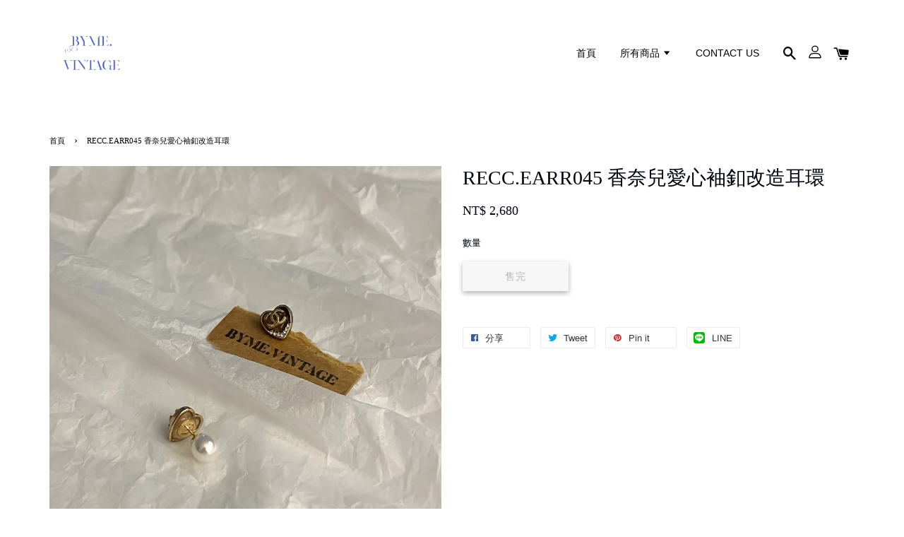

--- FILE ---
content_type: text/html; charset=UTF-8
request_url: https://bymevintage.com/products/recc-earr045-%E9%A6%99%E5%A5%88%E5%85%92%E6%84%9B%E5%BF%83%E8%A2%96%E9%87%A6%E6%94%B9%E9%80%A0%E8%80%B3%E7%92%B0
body_size: 32255
content:
<!doctype html>
<!--[if lt IE 7]><html class="no-js lt-ie9 lt-ie8 lt-ie7" lang="en"> <![endif]-->
<!--[if IE 7]><html class="no-js lt-ie9 lt-ie8" lang="en"> <![endif]-->
<!--[if IE 8]><html class="no-js lt-ie9" lang="en"> <![endif]-->
<!--[if IE 9 ]><html class="ie9 no-js"> <![endif]-->
<!--[if (gt IE 9)|!(IE)]><!--> <html class="no-js"> <!--<![endif]-->
<head>

  <!-- Basic page needs ================================================== -->
  <meta charset="utf-8">
  <meta http-equiv="X-UA-Compatible" content="IE=edge,chrome=1">

  
  <link rel="icon" href="https://cdn.store-assets.com/s/924757/f/8454304.png" />
  

  <!-- Title and description ================================================== -->
  <title>
  RECC.EARR045 香奈兒愛心袖釦改造耳環 &ndash; Byme.vintage
  </title>

  
  <meta name="description" content="產品詳情 ·尺寸：10mm ·材質：抗敏金屬（醫療鋼） Details ·Size: 10mm ·Material: Hypoallergenicmetel(Steel) - * 超取/郵寄運費皆NT$60，賣場全品項滿NT$4000免運。 * 本賣場手作Reworked飾品皆為訂製商品，在您下標後才開始製作，「無七天鑑賞期」。下單即視為同意，不得任意取消，欲取消訂單務必請於下單後24小時內進行。 * 商品材料為現貨時，出貨時間約3-5個手作工作天。當商品材料售罄時，考慮到海外空運以及手工製作的">
  

  <!-- Social meta ================================================== -->
  

  <meta property="og:type" content="product">
  <meta property="og:title" content="RECC.EARR045 香奈兒愛心袖釦改造耳環">
  <meta property="og:url" content="https://www.bymevintage.com/products/recc-earr045-香奈兒愛心袖釦改造耳環">
  
  <meta property="og:image" content="https://cdn.store-assets.com/s/924757/i/51420707.jpeg?width=480&format=webp">
  <meta property="og:image:secure_url" content="https://cdn.store-assets.com/s/924757/i/51420707.jpeg?width=480&format=webp">
  
  <meta property="og:image" content="https://cdn.store-assets.com/s/924757/i/51420708.jpeg?width=480&format=webp">
  <meta property="og:image:secure_url" content="https://cdn.store-assets.com/s/924757/i/51420708.jpeg?width=480&format=webp">
  
  <meta property="og:image" content="https://cdn.store-assets.com/s/924757/i/51420706.jpeg?width=480&format=webp">
  <meta property="og:image:secure_url" content="https://cdn.store-assets.com/s/924757/i/51420706.jpeg?width=480&format=webp">
  
  <meta property="og:price:amount" content="2680">
  <meta property="og:price:currency" content="TWD">


<meta property="og:description" content="產品詳情 ·尺寸：10mm ·材質：抗敏金屬（醫療鋼） Details ·Size: 10mm ·Material: Hypoallergenicmetel(Steel) - * 超取/郵寄運費皆NT$60，賣場全品項滿NT$4000免運。 * 本賣場手作Reworked飾品皆為訂製商品，在您下標後才開始製作，「無七天鑑賞期」。下單即視為同意，不得任意取消，欲取消訂單務必請於下單後24小時內進行。 * 商品材料為現貨時，出貨時間約3-5個手作工作天。當商品材料售罄時，考慮到海外空運以及手工製作的">
<meta property="og:site_name" content="Byme.vintage">



  <meta name="twitter:card" content="summary">




  <meta name="twitter:title" content="RECC.EARR045 香奈兒愛心袖釦改造耳環">
  <meta name="twitter:description" content="產品詳情
·尺寸：10mm
·材質：抗敏金屬（醫療鋼）

Details
·Size: 10mm
·Material: Hypoallergenicmetel(Steel)

-
*&amp;nbsp;超取/郵寄運費皆NT$60，賣場全品項滿NT$4000免運。
*&amp;nbsp;本賣場手作Reworked飾品皆為訂製商品，在您下標後才開始製作，「無七天鑑賞期」。下單即視為同意，不得任意取消，欲取消訂單務必請">
  <meta name="twitter:image" content="">
  <meta name="twitter:image:width" content="480">
  <meta name="twitter:image:height" content="480">




  <!-- Helpers ================================================== -->
  <link rel="canonical" href="https://www.bymevintage.com/products/recc-earr045-香奈兒愛心袖釦改造耳環">
  <meta name="viewport" content="width=device-width, initial-scale=1.0, minimum-scale=1.0, maximum-scale=1.0, user-scalable=no">
  <meta name="theme-color" content="">

  <!-- CSS ================================================== -->
  <link href="https://store-themes.easystore.co/924757/themes/1592/assets/timber.css?t=1761768132" rel="stylesheet" type="text/css" media="screen" />
  <link href="https://store-themes.easystore.co/924757/themes/1592/assets/theme.css?t=1761768132" rel="stylesheet" type="text/css" media="screen" />

  




  <script src="//ajax.googleapis.com/ajax/libs/jquery/1.11.0/jquery.min.js" type="text/javascript" ></script>
  <!-- Header hook for plugins ================================================== -->
  
<!-- ScriptTags -->
<script>window.__st={'p': 'product', 'cid': ''};</script><script src='/assets/events.js'></script><script>(function(){function asyncLoad(){var urls=['/assets/facebook-pixel.js?v=1.1.1657852466','/assets/traffic.js?v=1','https://apps.easystore.co/facebook-login/script.js?shop=bymevintage.easy.co'];for(var i=0;i<urls.length;i++){var s=document.createElement('script');s.type='text/javascript';s.async=true;s.src=urls[i];var x=document.getElementsByTagName('script')[0];x.parentNode.insertBefore(s, x);}}window.attachEvent ? window.attachEvent('onload', asyncLoad) : window.addEventListener('load', asyncLoad, false);})();</script>
<!-- /ScriptTags -->


  
<!--[if lt IE 9]>
<script src="//cdnjs.cloudflare.com/ajax/libs/html5shiv/3.7.2/html5shiv.min.js" type="text/javascript" ></script>
<script src="https://store-themes.easystore.co/924757/themes/1592/assets/respond.min.js?t=1761768132" type="text/javascript" ></script>
<link href="https://store-themes.easystore.co/924757/themes/1592/assets/respond-proxy.html" id="respond-proxy" rel="respond-proxy" />
<link href="//bymevintage.com/search?q=0ec15894a8373b17cbf476237463073f" id="respond-redirect" rel="respond-redirect" />
<script src="//bymevintage.com/search?q=0ec15894a8373b17cbf476237463073f" type="text/javascript"></script>
<![endif]-->



  <script src="https://store-themes.easystore.co/924757/themes/1592/assets/modernizr.min.js?t=1761768132" type="text/javascript" ></script>

  
  
  <script>
  (function(i,s,o,g,r,a,m){i['GoogleAnalyticsObject']=r;i[r]=i[r]||function(){
  (i[r].q=i[r].q||[]).push(arguments)},i[r].l=1*new Date();a=s.createElement(o),
  m=s.getElementsByTagName(o)[0];a.async=1;a.src=g;m.parentNode.insertBefore(a,m)
  })(window,document,'script','https://www.google-analytics.com/analytics.js','ga');

  ga('create', '', 'auto','myTracker');
  ga('myTracker.send', 'pageview');

  </script>
  
</head>

<body id="recc-earr045----------------------------------" class="template-product" >
<!-- Messenger 洽談外掛程式 Code -->
    <div id="fb-root"></div>

    <!-- Your 洽談外掛程式 code -->
    <div id="fb-customer-chat" class="fb-customerchat">
    </div>

    <script>
      var chatbox = document.getElementById('fb-customer-chat');
      chatbox.setAttribute("page_id", "101555432639726");
      chatbox.setAttribute("attribution", "biz_inbox");
    </script>

    <!-- Your SDK code -->
    <script>
      window.fbAsyncInit = function() {
        FB.init({
          xfbml            : true,
          version          : 'v14.0'
        });
      };

      (function(d, s, id) {
        var js, fjs = d.getElementsByTagName(s)[0];
        if (d.getElementById(id)) return;
        js = d.createElement(s); js.id = id;
        js.src = 'https://connect.facebook.net/zh_TW/sdk/xfbml.customerchat.js';
        fjs.parentNode.insertBefore(js, fjs);
      }(document, 'script', 'facebook-jssdk'));
    </script>
  <ul id="MobileNav" class="mobile-nav large--hide">

  
  
  <li class="mobile-nav__link" aria-haspopup="true">
    
    <a href="/" >
      首頁
    </a>
    
  </li>
  
  
  <li class="mobile-nav__link" aria-haspopup="true">
    
    
    <a href="/collections/all" class="mobile-nav__parent-link">
      所有商品
    </a>
    <span class="mobile-nav__sublist-trigger">
      <span class="icon-fallback-text mobile-nav__sublist-expand">
  <span class="icon icon-plus" aria-hidden="true"></span>
  <span class="fallback-text">+</span>
</span>
<span class="icon-fallback-text mobile-nav__sublist-contract">
  <span class="icon icon-minus" aria-hidden="true"></span>
  <span class="fallback-text">-</span>
</span>

    </span>
    <ul class="mobile-nav__sublist">
      
      
      <li class="mobile-nav__sublist-link" aria-haspopup="true">
        
        <a href="/collections/新品推薦" >
          NEW IN
        </a>
        
      </li>
      
      
      <li class="mobile-nav__sublist-link" aria-haspopup="true">
        
        
        <a href="/collections/reworked" class="mobile-nav__parent-link">
          REWORKED 鈕扣改造
        </a>
        <span class="mobile-nav__sublist-trigger"><span class="icon-fallback-text mobile-nav__sublist-expand">
  <span class="icon icon-plus" aria-hidden="true"></span>
  <span class="fallback-text">+</span>
</span>
<span class="icon-fallback-text mobile-nav__sublist-contract">
  <span class="icon icon-minus" aria-hidden="true"></span>
  <span class="fallback-text">-</span>
</span>
</span>
        <ul class="mobile-nav__sublist"> 
          
          
          <li class="mobile-nav__sublist-link" aria-haspopup="true">
            
            <a href="/collections/necklace" >
              Necklace・項鍊
            </a>
            
          </li>
          
          
          <li class="mobile-nav__sublist-link" aria-haspopup="true">
            
            <a href="/collections/bracelet" >
              Bracelet・手鍊
            </a>
            
          </li>
          
          
          <li class="mobile-nav__sublist-link" aria-haspopup="true">
            
            <a href="/collections/ring" >
              Ring・戒指
            </a>
            
          </li>
          
          
          <li class="mobile-nav__sublist-link" aria-haspopup="true">
            
            <a href="/collections/earrings" >
              Earrings・耳環
            </a>
            
          </li>
          
          
          <li class="mobile-nav__sublist-link" aria-haspopup="true">
            
            <a href="/collections/acc-其他配件" >
              Brooch・胸針
            </a>
            
          </li>
          
          
          <li class="mobile-nav__sublist-link" aria-haspopup="true">
            
            <a href="/collections/etc-其他" >
              Etc・其他配飾
            </a>
            
          </li>
          
        </ul>
        
      </li>
      
      
      <li class="mobile-nav__sublist-link" aria-haspopup="true">
        
        <a href="/collections/vintage" >
          VINTAGE 中古
        </a>
        
      </li>
      
    </ul>
    
  </li>
  
  
  <li class="mobile-nav__link" aria-haspopup="true">
    
    <a href="/pages/contact-us" >
      CONTACT US
    </a>
    
  </li>
  

  

  
  
  
  <li class="mobile-nav__link">
    <a href="/account/login">登入</a>
  </li>
  
  <li class="mobile-nav__link">
    <a href="/account/register">註冊帳號</a>
  </li>
  
  
  
  
  
    <li class="mobile-nav__link">
      






    </li>
  
  
  <li class="mobile-nav__link header-bar__search-wrapper">
    
    <div class="header-bar__module header-bar__search">
      
  <a class="popup-with-form medium-down--hide" href="#test-form">
    <span class="icon icon-search" aria-hidden="true"></span>
  </a>
  <form action="/search" method="get" class="header-bar__search-form clearfix large--hide" role="search">
    
    <button type="submit" class="btn icon-fallback-text header-bar__search-submit">
      <span class="icon icon-search" aria-hidden="true"></span>
      <span class="fallback-text">搜尋</span>
    </button>
    <input type="search" name="q" value="" aria-label="搜尋" class="header-bar__search-input" placeholder="搜尋" autocomplete="off">
    <div class="dropdown" id="searchDropdown"></div>
    <input type="hidden" name="search_history" id="search_history">
  </form>



<!-- form itself -->
<div id="test-form" class="white-popup-block mfp-hide popup-search">
  <div class="popup-search-content">
    <form action="/search" method="get" class="input-group search-bar" role="search">
      
      <input type="search" name="q" value="" placeholder="搜尋" class="input-group-field" aria-label="搜尋" placeholder="搜尋" autocomplete="off">
      <div class="dropdown" id="searchDropdown"></div>
      <input type="hidden" name="search_history" id="search_history">
      <span class="input-group-btn">
        <button type="submit" class="btn icon-fallback-text">
          <span class="icon icon-search" aria-hidden="true"></span>
          <span class="fallback-text">搜尋</span>
        </button>
      </span>
    </form>
  </div>
</div>

<script src="https://store-themes.easystore.co/924757/themes/1592/assets/magnific-popup.min.js?t=1761768132" type="text/javascript" ></script>
<script>
$(document).ready(function() {
	$('.popup-with-form').magnificPopup({
		type: 'inline',
		preloader: false,
		focus: '#name',
      	mainClass: 'popup-search-bg-wrapper',

		// When elemened is focused, some mobile browsers in some cases zoom in
		// It looks not nice, so we disable it:
		callbacks: {
			beforeOpen: function() {
				if($(window).width() < 700) {
					this.st.focus = false;
				} else {
					this.st.focus = '#name';
				}
			}
		}
	});
});
</script>


<script>
  var _search_history_listings = ""
  if(_search_history_listings != "") localStorage.setItem('searchHistory', JSON.stringify(_search_history_listings));

  function clearAll() {
    localStorage.removeItem('searchHistory');
  
    var customer = "";
    if(customer) {
      // Your logic to clear all data or call an endpoint
      fetch('/account/search_histories', {
          method: 'DELETE',
          headers: {
            "Content-Type": "application/json",
            "X-Requested-With": "XMLHttpRequest"
          },
          body: JSON.stringify({
            _token: "oPF4xxuIDA1QUQT1H0MzpCsGBo2qjDRALOkIcEKS"
          }),
      })
      .then(response => response.json())
    }
  }
  // End - store view history in local storage
  
  // search history dropdown  
  var searchInputs = document.querySelectorAll('input[type=search]');
  
  if(searchInputs.length > 0) {
    
    searchInputs.forEach((searchInput)=>{
    
      searchInput.addEventListener('focus', function() {
        var searchDropdown = searchInput.closest('form').querySelector('#searchDropdown');
        searchDropdown.innerHTML = ''; // Clear existing items
  
        // retrieve data from local storage
        var searchHistoryData = JSON.parse(localStorage.getItem('searchHistory')) || [];
  
        // Convert JSON to string
        var search_history_json = JSON.stringify(searchHistoryData);
  
        // Set the value of the hidden input
        searchInput.closest('form').querySelector("#search_history").value = search_history_json;
  
        // create dropdown items
        var clearAllItem = document.createElement('div');
        clearAllItem.className = 'dropdown-item clear-all';
        clearAllItem.textContent = 'Clear';
        clearAllItem.addEventListener('click', function() {
            clearAll();
            searchDropdown.style.display = 'none';
            searchInput.classList.remove('is-focus');
        });
        searchDropdown.appendChild(clearAllItem);
  
        // create dropdown items
        searchHistoryData.forEach(function(item) {
          var dropdownItem = document.createElement('div');
          dropdownItem.className = 'dropdown-item';
          dropdownItem.textContent = item.term;
          dropdownItem.addEventListener('click', function() {
            searchInput.value = item.term;
            searchDropdown.style.display = 'none';
          });
          searchDropdown.appendChild(dropdownItem);
        });
  
        if(searchHistoryData.length > 0){
          // display the dropdown
          searchInput.classList.add('is-focus');
          document.body.classList.add('search-input-focus');
          searchDropdown.style.display = 'block';
        }
      });
  
      searchInput.addEventListener("focusout", (event) => {
        var searchDropdown = searchInput.closest('form').querySelector('#searchDropdown');
        searchInput.classList.remove('is-focus');
        searchDropdown.classList.add('transparent');
        setTimeout(()=>{
          searchDropdown.style.display = 'none';
          searchDropdown.classList.remove('transparent');
          document.body.classList.remove('search-input-focus');
        }, 400);
      });
    })
  }
  // End - search history dropdown
</script>
    </div>
    
  </li>
  
  
</ul>
<div id="MobileNavOutside" class="mobile-nav-outside"></div>


<div id="PageContainer" class="page-container">
  
<!-- Snippet:global/body_start: Console Extension -->
<div id='es_console' style='display: none;'>924757</div>
<!-- /Snippet -->

  
    <style>
  .search-modal__form{
    position: relative;
  }
  
  .dropdown-wrapper {
    position: relative;
  }
  
  .dropdown-wrapper:hover .dropdown {
    display: block;
  }
  
  .header-icon-nav .dropdown {
    left: -80px;
  }
  
  .dropdown {
    display: none;
    position: absolute;
    top: 100%;
    left: 0px;
    width: 100%;
    padding: 8px;
    background-color: #fff;
    z-index: 1000;
    border-radius: 5px;
    border: 1px solid rgba(var(--color-foreground), 1);
    border-top: none;
    overflow-x: hidden;
    overflow-y: auto;
    max-height: 350px;
    min-width: 150px;
    box-shadow: 0 0 5px rgba(0,0,0,0.1);
  }
    
  .dropdown a{
    text-decoration: none;
    color: #000 !important;
  }
  
  .dropdown-item {
    padding: 0.4rem 2rem;
    cursor: pointer;
    line-height: 1.4;
    overflow: hidden;
    text-overflow: ellipsis;
    white-space: nowrap;
  }
  
  .dropdown-item:hover{
    background-color: #f3f3f3;
  }
  
  .search__input.is-focus{
    border-radius: 15px;
    border-bottom-left-radius: 0;
    border-bottom-right-radius: 0;
    border: 1px solid rgba(var(--color-foreground), 1);
    border-bottom: none;
    box-shadow: none;
  }
  
  .clear-all {
    text-align: right;
    padding: 0 2rem 0.2rem;
    line-height: 1;
    font-size: 70%;
    margin-bottom: -2px;
  }
  
  .clear-all:hover{
    background-color: #fff;
  }
  
  .referral-notification {
    position: absolute;
    top: 100%;
    right: -12px;
    background: white;
    border: 1px solid #e0e0e0;
    border-radius: 8px;
    box-shadow: 0 4px 12px rgba(0, 0, 0, 0.15);
    width: 280px;
    z-index: 1000;
    padding: 16px;
    margin-top: 8px;
    font-size: 14px;
    line-height: 1.4;
  }
  
  .referral-notification::before {
    content: '';
    position: absolute;
    top: -8px;
    right: 20px;
    width: 0;
    height: 0;
    border-left: 8px solid transparent;
    border-right: 8px solid transparent;
    border-bottom: 8px solid white;
  }
  
  .referral-notification::after {
    content: '';
    position: absolute;
    top: -9px;
    right: 20px;
    width: 0;
    height: 0;
    border-left: 8px solid transparent;
    border-right: 8px solid transparent;
    border-bottom: 8px solid #e0e0e0;
  }
  
  .referral-notification h4 {
    margin: 0 0 8px 0;
    color: #2196F3;
    font-size: 16px;
    font-weight: 600;
  }
  
  .referral-notification p {
    margin: 0 0 12px 0;
    color: #666;
  }
  
  .referral-notification .referral-code {
    background: #f5f5f5;
    padding: 8px;
    border-radius: 4px;
    font-family: monospace;
    font-size: 13px;
    text-align: center;
    margin: 8px 0;
    border: 1px solid #ddd;
  }
  
  .referral-notification .close-btn {
    position: absolute;
    top: 8px;
    right: 8px;
    background: none;
    border: none;
    font-size: 18px;
    color: #999;
    cursor: pointer;
    padding: 0;
    width: 20px;
    height: 20px;
    line-height: 1;
  }
  
  .referral-notification .close-btn:hover {
    color: #333;
  }
  
  .referral-notification .action-btn {
    background: #2196F3;
    color: white;
    border: none;
    padding: 8px 16px;
    border-radius: 4px;
    cursor: pointer;
    font-size: 12px;
    margin-right: 8px;
    margin-top: 8px;
  }
  
  .referral-notification .action-btn:hover {
    background: #1976D2;
  }
  
  .referral-notification .dismiss-btn {
    background: transparent;
    color: #666;
    border: 1px solid #ddd;
    padding: 8px 16px;
    border-radius: 4px;
    cursor: pointer;
    font-size: 12px;
    margin-top: 8px;
  }
  
  .referral-notification .dismiss-btn:hover {
    background: #f5f5f5;
  }
  .referral-modal__dialog {
    transform: translate(-50%, 0);
    transition: transform var(--duration-default) ease, visibility 0s;
    z-index: 10000;
    position: fixed;
    top: 20vh;
    left: 50%;
    width: 100%;
    max-width: 350px;
    box-shadow: 0 4px 12px rgba(0, 0, 0, 0.15);
    border-radius: 12px;
    background-color: #fff;
    color: #000;
    padding: 20px;
    text-align: center;
  }
  .modal-overlay.referral-modal-overlay {
    position: fixed;
    top: 0;
    left: 0;
    width: 100%;
    height: 100%;
    background-color: rgba(0, 0, 0, 0.7);
    z-index: 2001;
    display: block;
    opacity: 1;
    transition: opacity var(--duration-default) ease, visibility 0s;
  }
</style>

<header class="header-bar">
  <div class="header-wrapper wrapper">

    <!--  Mobile hamburger  -->
    <div class="large--hide">
      <button type="button" class="mobile-nav-trigger" id="MobileNavTrigger">
        <span class="icon icon-hamburger" aria-hidden="true"></span>
      </button>
    </div>
    
    <div class="logo-header" role="banner">

            
                  <div class="h1 site-header__logo" itemscope itemtype="http://schema.org/Organization">
            
                  
                    
                    
                        
                          <a href="/" class="logo-wrapper" itemprop="url">
                            <img src="https://cdn.store-assets.com/s/924757/f/8454297.png?width=350&format=webp" alt="Byme.vintage" itemprop="logo">
                          </a>
                        
                    
                    
                  
            
              </div>
            
        
    </div>
    
    <div class="desktop-header-nav medium-down--hide">
      
      <div class="header-nav-bar">
          
<ul class="site-nav" id="AccessibleNav">
  
    
    
      <li >
        <a href="/"  class="site-nav__link">首頁</a>
      </li>
    
  
    
    
      
      <li class="site-nav--has-dropdown" aria-haspopup="true">
        <a href="/collections/all"  class="site-nav__link">
          所有商品
          <span class="icon-fallback-text">
            <span class="icon icon-arrow-down" aria-hidden="true"></span>
          </span>
        </a>
        <ul class="site-nav__dropdown">
          
            
            
              <li >
                <a href="/collections/新品推薦"  class="site-nav__link">NEW IN</a>
              </li>
            
          
            
            
              
              <li class="site-nav--has-dropdown">
                <a href="/collections/reworked"  class="site-nav__link">
                  REWORKED 鈕扣改造
                  <span class="icon-fallback-text">
                    <span class="icon icon-arrow-right" aria-hidden="true"></span>
                  </span>
                </a>
                <ul class="site-nav__dropdown">
                  
                    
                    
                      <li >
                        <a href="/collections/necklace"  class="site-nav__link">Necklace・項鍊</a>
                      </li>
                    
                  
                    
                    
                      <li >
                        <a href="/collections/bracelet"  class="site-nav__link">Bracelet・手鍊</a>
                      </li>
                    
                  
                    
                    
                      <li >
                        <a href="/collections/ring"  class="site-nav__link">Ring・戒指</a>
                      </li>
                    
                  
                    
                    
                      <li >
                        <a href="/collections/earrings"  class="site-nav__link">Earrings・耳環</a>
                      </li>
                    
                  
                    
                    
                      <li >
                        <a href="/collections/acc-其他配件"  class="site-nav__link">Brooch・胸針</a>
                      </li>
                    
                  
                    
                    
                      <li >
                        <a href="/collections/etc-其他"  class="site-nav__link">Etc・其他配飾</a>
                      </li>
                    
                  
                </ul>
              </li>
            
          
            
            
              <li >
                <a href="/collections/vintage"  class="site-nav__link">VINTAGE 中古</a>
              </li>
            
          
        </ul>
      </li>
    
  
    
    
      <li >
        <a href="/pages/contact-us"  class="site-nav__link">CONTACT US</a>
      </li>
    
  
  
  
      
        
          
        
          
        
      
  
  
  
</ul>

      </div>

      <div class="header-subnav">
        






        
        
        <div class="header-icon-nav">
        
              
        
              
            
              
              
                
                  <div class="header-bar__module">
                    
  <a class="popup-with-form medium-down--hide" href="#test-form">
    <span class="icon icon-search" aria-hidden="true"></span>
  </a>
  <form action="/search" method="get" class="header-bar__search-form clearfix large--hide" role="search">
    
    <button type="submit" class="btn icon-fallback-text header-bar__search-submit">
      <span class="icon icon-search" aria-hidden="true"></span>
      <span class="fallback-text">搜尋</span>
    </button>
    <input type="search" name="q" value="" aria-label="搜尋" class="header-bar__search-input" placeholder="搜尋" autocomplete="off">
    <div class="dropdown" id="searchDropdown"></div>
    <input type="hidden" name="search_history" id="search_history">
  </form>



<!-- form itself -->
<div id="test-form" class="white-popup-block mfp-hide popup-search">
  <div class="popup-search-content">
    <form action="/search" method="get" class="input-group search-bar" role="search">
      
      <input type="search" name="q" value="" placeholder="搜尋" class="input-group-field" aria-label="搜尋" placeholder="搜尋" autocomplete="off">
      <div class="dropdown" id="searchDropdown"></div>
      <input type="hidden" name="search_history" id="search_history">
      <span class="input-group-btn">
        <button type="submit" class="btn icon-fallback-text">
          <span class="icon icon-search" aria-hidden="true"></span>
          <span class="fallback-text">搜尋</span>
        </button>
      </span>
    </form>
  </div>
</div>

<script src="https://store-themes.easystore.co/924757/themes/1592/assets/magnific-popup.min.js?t=1761768132" type="text/javascript" ></script>
<script>
$(document).ready(function() {
	$('.popup-with-form').magnificPopup({
		type: 'inline',
		preloader: false,
		focus: '#name',
      	mainClass: 'popup-search-bg-wrapper',

		// When elemened is focused, some mobile browsers in some cases zoom in
		// It looks not nice, so we disable it:
		callbacks: {
			beforeOpen: function() {
				if($(window).width() < 700) {
					this.st.focus = false;
				} else {
					this.st.focus = '#name';
				}
			}
		}
	});
});
</script>


<script>
  var _search_history_listings = ""
  if(_search_history_listings != "") localStorage.setItem('searchHistory', JSON.stringify(_search_history_listings));

  function clearAll() {
    localStorage.removeItem('searchHistory');
  
    var customer = "";
    if(customer) {
      // Your logic to clear all data or call an endpoint
      fetch('/account/search_histories', {
          method: 'DELETE',
          headers: {
            "Content-Type": "application/json",
            "X-Requested-With": "XMLHttpRequest"
          },
          body: JSON.stringify({
            _token: "oPF4xxuIDA1QUQT1H0MzpCsGBo2qjDRALOkIcEKS"
          }),
      })
      .then(response => response.json())
    }
  }
  // End - store view history in local storage
  
  // search history dropdown  
  var searchInputs = document.querySelectorAll('input[type=search]');
  
  if(searchInputs.length > 0) {
    
    searchInputs.forEach((searchInput)=>{
    
      searchInput.addEventListener('focus', function() {
        var searchDropdown = searchInput.closest('form').querySelector('#searchDropdown');
        searchDropdown.innerHTML = ''; // Clear existing items
  
        // retrieve data from local storage
        var searchHistoryData = JSON.parse(localStorage.getItem('searchHistory')) || [];
  
        // Convert JSON to string
        var search_history_json = JSON.stringify(searchHistoryData);
  
        // Set the value of the hidden input
        searchInput.closest('form').querySelector("#search_history").value = search_history_json;
  
        // create dropdown items
        var clearAllItem = document.createElement('div');
        clearAllItem.className = 'dropdown-item clear-all';
        clearAllItem.textContent = 'Clear';
        clearAllItem.addEventListener('click', function() {
            clearAll();
            searchDropdown.style.display = 'none';
            searchInput.classList.remove('is-focus');
        });
        searchDropdown.appendChild(clearAllItem);
  
        // create dropdown items
        searchHistoryData.forEach(function(item) {
          var dropdownItem = document.createElement('div');
          dropdownItem.className = 'dropdown-item';
          dropdownItem.textContent = item.term;
          dropdownItem.addEventListener('click', function() {
            searchInput.value = item.term;
            searchDropdown.style.display = 'none';
          });
          searchDropdown.appendChild(dropdownItem);
        });
  
        if(searchHistoryData.length > 0){
          // display the dropdown
          searchInput.classList.add('is-focus');
          document.body.classList.add('search-input-focus');
          searchDropdown.style.display = 'block';
        }
      });
  
      searchInput.addEventListener("focusout", (event) => {
        var searchDropdown = searchInput.closest('form').querySelector('#searchDropdown');
        searchInput.classList.remove('is-focus');
        searchDropdown.classList.add('transparent');
        setTimeout(()=>{
          searchDropdown.style.display = 'none';
          searchDropdown.classList.remove('transparent');
          document.body.classList.remove('search-input-focus');
        }, 400);
      });
    })
  }
  // End - search history dropdown
</script>
                  </div>
                
              
              
              
                <div class="header-bar__module dropdown-wrapper">
                  
                    <a href="/account/login">



    <svg class="svg-icon" id="Layer_1" data-name="Layer 1" xmlns="http://www.w3.org/2000/svg" viewBox="0 0 100 100"><title>icon-profile</title><path d="M50,51.8A24.4,24.4,0,1,0,25.6,27.4,24.43,24.43,0,0,0,50,51.8ZM50,10A17.4,17.4,0,1,1,32.6,27.4,17.43,17.43,0,0,1,50,10Z"/><path d="M62.66,57.66H37.34a30.54,30.54,0,0,0-30.5,30.5V93.5a3.5,3.5,0,0,0,3.5,3.5H89.66a3.5,3.5,0,0,0,3.5-3.5V88.16A30.54,30.54,0,0,0,62.66,57.66ZM86.16,90H13.84V88.16a23.53,23.53,0,0,1,23.5-23.5H62.66a23.53,23.53,0,0,1,23.5,23.5Z"/></svg>

  
</a>
                  

                  <!-- Referral Notification Popup for Desktop -->
                  <div id="referralNotification" class="referral-notification" style="display: none;">
                    <button class="close-btn" onclick="dismissReferralNotification()">&times;</button>
                    <div style="text-align: center; margin-bottom: 16px;">
                      <div style="width: 100px; height: 100px; margin: 0 auto;">
                        <img src="https://resources.easystore.co/storefront/icons/channels/vector_referral_program.svg">
                      </div>
                    </div>
                    <p id="referralSignupMessage" style="text-align: center; font-size: 14px; color: #666; margin: 0 0 20px 0;">
                      您的好友送您   回饋金！立即註冊領取。
                    </p>
                    <div style="text-align: center;">
                      <button class="btn" onclick="goToSignupPage()" style="width: 100%; color: #fff;">
                        註冊
                      </button>
                    </div>
                  </div>
                </div>
              
              
              <div class="header-bar__module cart-page-link-wrapper">
                <span class="header-bar__sep" aria-hidden="true"></span>
                <a href="/cart" class="cart-page-link">
                  <span class="icon icon-cart header-bar__cart-icon" aria-hidden="true"></span>
                  <span class="cart-count header-bar__cart-count hidden-count">0</span>
                </a>
              </div>
        
        
              
                
              
        
          
        </div>
      </div>

      
      
    </div>
    
    

    <!--  Mobile cart  -->
    <div class="large--hide">
      <a href="/cart" class="cart-page-link mobile-cart-page-link">
        <span class="icon icon-cart header-bar__cart-icon" aria-hidden="true"></span>
        <span class="cart-count  hidden-count">0</span>
      </a>
    </div>
    
  </div>
  
  
  
</header>




    
    <main class="wrapper main-content" role="main">
      <div class="grid">
          <div class="grid__item">
            
  
            
<div itemscope itemtype="http://schema.org/Product">

  <meta itemprop="url" content="https://bymevintage.com/products/recc-earr045-香奈兒愛心袖釦改造耳環">
  <meta itemprop="image" content="https://cdn.store-assets.com/s/924757/i/51420707.jpeg?width=480&format=webp">

  <div class="section-header section-header--breadcrumb">
    
<nav class="breadcrumb" role="navigation" aria-label="breadcrumbs">
  <a href="/" title="返回到首頁">首頁</a>

  

    
    <span aria-hidden="true" class="breadcrumb__sep">&rsaquo;</span>
    <span>RECC.EARR045 香奈兒愛心袖釦改造耳環</span>

  
</nav>


  </div>

  <div class="product-single">
    <div class="grid product-single__hero">
      <div class="grid__item large--one-half">

        
          <div class="product-single__photos " id="ProductPhoto">
            
            <img src="https://cdn.store-assets.com/s/924757/i/51420707.jpeg?width=1024&format=webp" alt="4500D5BA-5AE3-4227-81CA-87A42DA1952D" id="ProductPhotoImg" data-image-type="Images" data-image-id="51420707" class="product-zoomable mfp-Images">
          </div>

          

            <ul class="product-single__thumbnails grid-uniform" id="ProductThumbs">
              
                <li class="grid__item large--one-fifth medium-down--one-quarter ">
                  <a data-image-id="51420707" data-image-type="Images" href="https://cdn.store-assets.com/s/924757/i/51420707.jpeg?width=1024&format=webp" class="product-single__thumbnail product-zoomable mfp-Images">
                    <img src="https://cdn.store-assets.com/s/924757/i/51420707.jpeg?width=1024&format=webp" alt="4500D5BA-5AE3-4227-81CA-87A42DA1952D">
                  </a>
                </li>
              
                <li class="grid__item large--one-fifth medium-down--one-quarter ">
                  <a data-image-id="51420708" data-image-type="Images" href="https://cdn.store-assets.com/s/924757/i/51420708.jpeg?width=1024&format=webp" class="product-single__thumbnail product-zoomable mfp-Images">
                    <img src="https://cdn.store-assets.com/s/924757/i/51420708.jpeg?width=1024&format=webp" alt="50189616-D957-43A5-9B43-BFB1BD57930C">
                  </a>
                </li>
              
                <li class="grid__item large--one-fifth medium-down--one-quarter ">
                  <a data-image-id="51420706" data-image-type="Images" href="https://cdn.store-assets.com/s/924757/i/51420706.jpeg?width=1024&format=webp" class="product-single__thumbnail product-zoomable mfp-Images">
                    <img src="https://cdn.store-assets.com/s/924757/i/51420706.jpeg?width=1024&format=webp" alt="0B8CFAA4-31FE-41D0-8880-1D8B0C0201FC">
                  </a>
                </li>
              
              
            </ul>

          

        

        
        <ul class="gallery hidden">
          
            
            
              <li data-image-id="51420707" class="gallery__item" data-mfp-src="https://cdn.store-assets.com/s/924757/i/51420707.jpeg?width=1024&format=webp">
              </li>
            

          
            
            
              <li data-image-id="51420708" class="gallery__item" data-mfp-src="https://cdn.store-assets.com/s/924757/i/51420708.jpeg?width=1024&format=webp">
              </li>
            

          
            
            
              <li data-image-id="51420706" class="gallery__item" data-mfp-src="https://cdn.store-assets.com/s/924757/i/51420706.jpeg?width=1024&format=webp">
              </li>
            

          
          
        </ul>
        

        
      </div>
      <div class="grid__item large--one-half">
        
        <h1 itemprop="name">RECC.EARR045 香奈兒愛心袖釦改造耳環</h1>

        <div itemprop="offers" itemscope itemtype="http://schema.org/Offer">
          

          <meta itemprop="priceCurrency" content="TWD">
          <link itemprop="availability" href="http://schema.org/OutOfStock">

          <div class="product-single__prices">
            <span id="ProductPrice" class="product-single__price" itemprop="price" content="2680">
              <span class=money data-ori-price='2,680.00'>NT$ 2,680.00 </span>
            </span>

            <s style="display: none;" id="ComparePrice" class="product-single__sale-price" data-expires="">
              <span class=money data-ori-price='0.00'>NT$ 0.00 </span>
            </s>
          </div>

          <form action="/cart/add" method="post" enctype="multipart/form-data" data-addtocart='{"id":8871047,"name":"RECC.EARR045 香奈兒愛心袖釦改造耳環","sku":"","price":2680.0,"quantity":1,"variant":"Default Title","category":"REWORKED 鈕扣改造\u0026quot;Earrings・耳環","brands":""}' id="AddToCartForm">
            <input type="hidden" name="_token" value="oPF4xxuIDA1QUQT1H0MzpCsGBo2qjDRALOkIcEKS">

            <style>
.sf_promo-promo-label, #sf_promo-view-more-tag, .sf_promo-label-unclickable:hover {
    color: #4089e4
}
</style>
<div class="sf_promo-tag-wrapper">
    <div id="sf_promo-tag-label"></div>
    <div class="sf_promo-tag-container">
        <div id="sf_promo-tag"></div>
        <a id="sf_promo-view-more-tag" class="sf_promo-promo-label hide" onclick="getPromotionList(true)">瀏覽更多</a>
    </div>
</div>

            
            <select name="id" id="productSelect" class="product-single__variants">
              
                
                  <option disabled="disabled">
                    Default Title - <span style='font-size:14px;'>售完</span>
                  </option>
                
              
            </select>

            

            <div class="product-single__quantity">
              <label for="Quantity">數量</label>
              <input type="number" id="Quantity" name="quantity" value="1" min="1" class="quantity-selector">
            </div>

            

            <button type="submit" name="add" id="AddToCart" class="btn">
              <span id="AddToCartText">加入購物車</span>
            </button>
            
          </form>

          
            <hr class="hr--clear hr--small">
            
  
  





<div class="social-sharing is-clean" data-permalink="https://bymevintage.com/products/recc-earr045-香奈兒愛心袖釦改造耳環">

  
    <a target="_blank" href="//www.facebook.com/sharer.php?u=https://bymevintage.com/products/recc-earr045-香奈兒愛心袖釦改造耳環" class="share-facebook">
      <span class="icon icon-facebook"></span>
      <span class="share-title">分享</span>
      
        <span class="share-count">0</span>
      
    </a>
  

  
    <a target="_blank" href="//twitter.com/share?text=RECC.EARR045 香奈兒愛心袖釦改造耳環&amp;url=https://bymevintage.com/products/recc-earr045-香奈兒愛心袖釦改造耳環" class="share-twitter">
      <span class="icon icon-twitter"></span>
      <span class="share-title">Tweet</span>
    </a>
  

  

    
      <a target="_blank" href="//pinterest.com/pin/create/button/?url=https://bymevintage.com/products/recc-earr045-香奈兒愛心袖釦改造耳環&amp;media=&amp;description=RECC.EARR045 香奈兒愛心袖釦改造耳環" class="share-pinterest">
        <span class="icon icon-pinterest"></span>
        <span class="share-title">Pin it</span>
        
          <span class="share-count">0</span>
        
      </a>
    

    

  
  
  
    <a target="_blank" href="//social-plugins.line.me/lineit/share?url=https://bymevintage.com/products/recc-earr045-香奈兒愛心袖釦改造耳環" class="share-line">
      <span class="icon icon-line">
        



    <svg xmlns="http://www.w3.org/2000/svg" class="line-icon-svg social-icon-svg" viewBox="0 0 1024 1024">
        <title>icon-line</title>
        <path d="M837.58,237.47c-15.8-26.86-38.14-46.42-66.73-58.78A128.73,128.73,0,0,0,734,168.78c-4.2-.47-8.42-.74-12.62-1.15a26.81,26.81,0,0,1-2.93-.63H306.1a21,21,0,0,1-3.19.65A141,141,0,0,0,193.7,227.18a136.92,136.92,0,0,0-24.4,60.54c-.5,3.45-.7,6.94-1.18,10.39a21.46,21.46,0,0,1-1.12,3.58V719.55a23.91,23.91,0,0,1,1.1,4.45,132.12,132.12,0,0,0,14.49,54.45c20.58,39.69,52.66,64.84,96.28,75.07a118.63,118.63,0,0,0,21.81,2.91,24.16,24.16,0,0,1,3.22.57H720.66a27.33,27.33,0,0,1,3.21-.57c39.53-2.53,72.32-18.87,98.47-48.43a136.51,136.51,0,0,0,32-65.32c1-4.85,1.26-9.82,1.91-14.73a24.25,24.25,0,0,1,.72-2.88V301.69a15.08,15.08,0,0,1-.69-2.9C855.25,276.76,848.7,256.38,837.58,237.47ZM753.76,544.74a189.6,189.6,0,0,1-23.32,42.11,208.16,208.16,0,0,1-32.15,34.76c-12.76,11.12-25.31,22.48-38.38,33.23-35.07,28.83-71.7,55.51-110.67,78.87-11.12,6.67-22.46,13-34.55,17.76a84.7,84.7,0,0,1-12.35,3.8c-7.29,1.65-11.22-1.26-11.62-8.72a53.45,53.45,0,0,1,.91-10.68c1-6.62,2.39-13.19,3.34-19.83a39.31,39.31,0,0,0-.35-14.26,19.77,19.77,0,0,0-11.3-14.11c-4.23-2-8.76-2.63-13.32-3.21a290.39,290.39,0,0,1-46-9.72c-31.07-9.18-59.84-23-85.77-42.53-26.73-20.1-48.32-44.61-63-74.85a170.66,170.66,0,0,1-17.05-78.18,163.09,163.09,0,0,1,10.07-52c9.7-26.44,25-49.27,44.73-69.19,21.9-22.09,47.44-38.86,75.76-51.51a289.28,289.28,0,0,1,59.46-19.08,260.46,260.46,0,0,1,31.59-4.72c5.31-.44,10.62-.92,15.94-1.22s10.65-.38,16-.56a339.27,339.27,0,0,1,36.88,2.27,290.8,290.8,0,0,1,77.23,19.51c31.72,12.85,60.21,30.74,84.43,55.11,18.57,18.67,33.22,40,43,64.52a172,172,0,0,1,12.08,63.78A164.42,164.42,0,0,1,753.76,544.74Z" fill="#999"/><path d="M569.52,425.37c-6,1.41-9.73,6.4-9.81,12.73-.08,5.62,0,11.23,0,16.84q0,18.63,0,37.26c0,.91.35,2-.72,2.89-.65-.81-1.25-1.5-1.79-2.22L537.86,467c-9.12-12.25-18.3-24.45-27.31-36.77-5.3-7.26-17.63-7.11-22.37.83a14.49,14.49,0,0,0-1.94,7.63q0,47.9,0,95.77c0,.55,0,1.11,0,1.66A13,13,0,0,0,492,546.28a13.78,13.78,0,0,0,8.7,2,12.25,12.25,0,0,0,10.14-5.75A13.27,13.27,0,0,0,513,535q0-26.91,0-53.82v-4a6,6,0,0,1,3,2.76q23,31.39,45.93,62.82c3.87,5.34,9.24,6.5,14.87,5.26a12.45,12.45,0,0,0,9.68-12.22c-.12-8.73,0-17.47,0-26.21,0-23.83-.07-47.66,0-71.49C586.46,430.63,580.05,422.88,569.52,425.37Z" fill="#999"/><path d="M634.92,451.78q15.18,0,30.35,0c1.28,0,2.57,0,3.86-.11a11.71,11.71,0,0,0,7.64-3.38c4.29-4.21,5-9.34,3.15-14.75s-6.18-8-11.81-8.46c-.91-.08-1.83,0-2.75,0h-45.8c-.83,0-1.66,0-2.48,0-6.18.33-11,4-12.41,9.55a23.69,23.69,0,0,0-.41,5.47q0,46.62,0,93.24c0,1.2,0,2.4.07,3.59a12.1,12.1,0,0,0,6.14,9.88,14.75,14.75,0,0,0,7.94,1.92q24,.06,48,0a22,22,0,0,0,5.69-.84c4.58-1.28,9.06-6.21,8.69-13.24-.3-5.93-4-10.89-9.7-12.24a20.57,20.57,0,0,0-4.65-.36c-10.48,0-21,0-31.45,0-1.25,0-2.49-.19-3.65-.28-.6-3.33-.48-19.09.17-21.34,1-.05,2.08-.15,3.16-.15,10.94,0,21.89-.12,32.83,0,7.09.1,15.12-5.73,13-16.47a12.57,12.57,0,0,0-12.66-10.21c-11-.05-22.07,0-33.1,0h-3.35c-.63-3.48-.52-19.31.12-21.54C632.58,451.93,633.75,451.78,634.92,451.78Z" fill="#999"/><path d="M414.9,521.65c-10.76,0-21.52,0-32.29,0h-3.84v-4.26c0-26.3,0-52.61,0-78.92a13.36,13.36,0,0,0-26.72-.65q.1,48.72,0,97.42a13,13,0,0,0,13,13.11c16.83-.14,33.67,0,50.5-.06a13.53,13.53,0,0,0,3.54-.38c10.55-2.9,11.23-14.46,7.49-20.26C423.89,523.39,419.8,521.66,414.9,521.65Z" fill="#999"/><path d="M466.59,436.12a18.43,18.43,0,0,0-2.09-5.59c-2.75-4.22-6.9-5.79-11.87-5.59a12.74,12.74,0,0,0-11.93,9.37,20.25,20.25,0,0,0-.41,4.93q0,23.6,0,47.19t0,47.47a19.84,19.84,0,0,0,.54,5.45c1.7,6,6.6,9.1,13.56,8.94a12.4,12.4,0,0,0,12.32-11.73c.07-1.1.06-2.21.06-3.31q0-46.5,0-93A17.09,17.09,0,0,0,466.59,436.12Z" fill="#999"/>
    </svg>

  

      </span>
      <span class="share-title">LINE</span>
    </a>
  

</div>
          
          <hr class="hr--clear hr--small">
        </div>

        
      </div>
      <div class="grid__item">
        <link href="/assets/css/promotion.css?v2.94" rel="stylesheet" type="text/css" media="screen" />
 <style>
.sf_promo-ribbon{
  color: #4089e4;
  background-color: #4089e4
}
.sf_promo-ribbon-text,
.sf_promo-ribbon-text span{
  color: #fff;
  color: #fff;
}

</style>


  <div id="promotion-section" class="sf_promo-container">
    <div id="sf_promo-container" >
    </div>
    <div class="text-center">
      <button id="get-more-promotion" class="btn btn--secondary hide" onclick="getPromotionList(true)">瀏覽更多</button>
    </div>
  </div>
  <div class="text-center">
    <button id="view-more-promotion" class="btn btn--secondary hide" onclick="expandPromoSection()">瀏覽更多</button>
  </div>


<script>var shop_money_format = "<span class=money data-ori-price='{{amount}}'>NT$ {{amount}} </span>";</script>
<script src="/assets/js/promotion/promotion.js?v1.11" type="text/javascript"></script>

<script>

  var param = {limit:5, page:1};

  function getPromotionList(load_more){

    var element = document.getElementById("sf_promo-container"),
        promo_section = document.getElementById("promotion-section"),
        promo_btn = document.getElementById("get-more-promotion"),
        view_more_btn = document.getElementById("view-more-promotion"),
        view_more_tag_btn = document.getElementById("sf_promo-view-more-tag"),
        page_value = parseInt(param.page);

    if(load_more) {
      view_more_tag_btn.classList.add("sf_promo-is-loading");
      promo_btn.classList.add("btn--loading");
    }

    $.ajax({
      type: "GET",
      data: param,
      dataType: 'json',
      url: "/products/recc-earr045-香奈兒愛心袖釦改造耳環/promotions",
      success: function(response){

        document.getElementById("sf_promo-container").innerHTML += response.html;


        var promotion_tag_html = "";
        var promotion_tag_label_html = "";

        var total_addon_discount = 0;

        if(response.data.total_promotions > 0){
          promotion_tag_label_html += `<div style="display:block;"><label>適用優惠</label></div>`;

          for (let promotion of response.data.promotions) {
            var label_class = "sf_promo-label-unclickable",
                svg_icon = "";
            if(promotion.promotion_applies_to == "add_on_item" && (promotion.is_free_gift == false || promotion.prerequisite_subtotal_range == null)) { 
              total_addon_discount += 1;
              label_class = "sf_promo-label-clickable";
              svg_icon = `<svg class="sf_promo-svg-icon" xmlns="http://www.w3.org/2000/svg" class="icon icon-tabler icon-tabler-chevron-right" viewBox="0 0 24 24" stroke-width="2.8" stroke="currentColor" fill="none" stroke-linecap="round" stroke-linejoin="round">
                            <path stroke="none" d="M0 0h24v24H0z" fill="none"/>
                            <polyline points="9 6 15 12 9 18" />
                          </svg>`;
            }
            promotion_tag_html +=
            ` <a onclick="promoScrollToView('${promotion.id}')" class="sf_promo-promo-label ${label_class}">
                <b class="sf_promo-tag-label-title">${promotion.title.replace('&', '&amp;').replace('>','&gt;').replace('<','&lt;').replace('/','&sol;').replace('“', '&quot;').replace("'","&#39;") }</b>${svg_icon}
              </a>
            `;
          }
        }

        if(total_addon_discount > 1 && !load_more){
          promo_section.classList.add('sf_promo-container-height-opacity','sf_promo-container-white-gradient')
          view_more_btn.classList.remove("hide");
        }else{
          promo_section.classList.remove('sf_promo-container-height-opacity','sf_promo-container-white-gradient')
          view_more_btn.classList.add("hide");
        }

        if(response.data.page_count > param.page) {
          view_more_tag_btn.classList.remove("hide");
          promo_btn.classList.remove("hide");
        }else{
          view_more_tag_btn.classList.add("hide");
          promo_btn.classList.add("hide");
        }

        document.getElementById("sf_promo-tag-label").innerHTML = promotion_tag_label_html;
        document.getElementById("sf_promo-tag").innerHTML += promotion_tag_html;

        view_more_tag_btn.classList.remove("sf_promo-is-loading");
        promo_btn.classList.remove("btn--loading");


        promoVariantDetailInitial()

        page_value = isNaN(page_value) ? 0 : page_value;
        page_value++;

        param.page = page_value;
      },
      error: function(xhr){

      }
    });
  }

  var is_show_product_page = "1"

  if(is_show_product_page){
    getPromotionList();
  }
</script>

        <div class="product-description rte" itemprop="description">
          <link href='/assets/css/froala_style.min.css' rel='stylesheet' type='text/css'/><div class='fr-view'><p id="isPasted">產品詳情</p><p>·尺寸：10mm</p><p>·材質：抗敏金屬（醫療鋼）</p><p><br></p><p><span style="font-family: UICTFontTextStyleBody;">Details</span></p><p>·<span style="font-family: UICTFontTextStyleBody;">Size: 10mm</span></p><p>·<span style="font-family: UICTFontTextStyleBody;">Material: Hypoallergenicmetel(Steel)</span></p><p><br></p><p><span style="font-family: UICTFontTextStyleBody;">-</span></p><p><span style="font-family: UICTFontTextStyleEmphasizedBody; font-weight: bold;">*&nbsp;</span><span style="font-weight: bold;">超取</span><span style="font-family: UICTFontTextStyleEmphasizedBody; font-weight: bold;">/</span><span style="font-weight: bold;">郵寄運費皆</span><span style="font-family: UICTFontTextStyleEmphasizedBody; font-weight: bold;">NT$60</span><span style="font-weight: bold;">，賣場全品項滿</span><span style="font-family: UICTFontTextStyleEmphasizedBody; font-weight: bold;">NT$4000</span><span style="font-weight: bold;">免運。</span></p><p><span style="font-family: UICTFontTextStyleEmphasizedBody; font-weight: bold;"><br>*&nbsp;</span><span style="font-weight: bold;">本賣場手作</span><span style="font-family: UICTFontTextStyleEmphasizedBody; font-weight: bold;">Reworked</span><span style="font-weight: bold;">飾品皆為訂製商品，在您下標後才開始製作，「無七天鑑賞期」。下單即視為同意，不得任意取消，欲取消訂單務必請於下單後</span><span style="font-family: UICTFontTextStyleEmphasizedBody; font-weight: bold;">24</span><span style="font-weight: bold;">小時內進行。</span></p><p><span style="font-family: UICTFontTextStyleEmphasizedBody; font-weight: bold;"><br>*&nbsp;</span><span style="font-weight: bold;">商品材料為現貨時，出貨時間約</span><span style="font-family: UICTFontTextStyleEmphasizedBody; font-weight: bold;">3-5</span><span style="font-weight: bold;">個手作工作天。當商品材料售罄時，考慮到海外空運以及手工製作的時效性，配送時間則需</span><span style="font-family: UICTFontTextStyleEmphasizedBody; font-weight: bold;">14-21</span><span style="font-weight: bold;">個工作天。</span></p><p><span style="font-family: UICTFontTextStyleEmphasizedBody; font-weight: bold;"><br>* Reworked</span><span style="font-weight: bold;">商品皆為正品品牌鈕扣改造飾品，鈕扣及吊墜皆從海外（日本、英國、義大利）收購而來並且手工製作，並不是品牌專櫃上市產品，高標準、完美主義者請至專櫃購買。</span></p><p><span style="font-family: UICTFontTextStyleBody;"><br></span><span style="font-family: UICTFontTextStyleEmphasizedBody; font-weight: bold;">*&nbsp;</span><span style="font-weight: bold;">鈕扣、吊墜皆為品牌衣服備釦，或者是品牌包包、皮件上的拉鍊墜飾。由於是中古商品加上手作出產，必定會有微小不可避免的瑕疵，不提供退款。</span></p><p><span style="font-family: UICTFontTextStyleBody;">-</span></p><p>所有商標與版權歸該品牌所有。</p><p>All trademarks and copyrights belong to the brand.</p><p>歡迎至官網內選購更多商品</p><p style="margin-bottom: 0px; font-stretch: normal; font-size: 15px; line-height: normal; caret-color: rgb(0, 0, 0); color: rgb(0, 0, 0); -webkit-text-size-adjust: auto;"><span style="font-family: UICTFontTextStyleBody;">Welcome to check the official website for more items.</span></p></div>
        </div>       
        
      </div>
    </div>
  </div>

  
    <div id="recommend-products-content">
</div>
<script>
  $(function() {
    console.log("Product recommendation enabled.");
    $.ajax({
      url: "/products/recc-earr045-香奈兒愛心袖釦改造耳環/recommend",
      type: 'GET',
      dataType: "json",
      success: function(res){
        if(res.status == "success"){
          console.log("Success");
          $('#recommend-products-content').html(res.html);
          theme.cache.$productGridImages = $('body').find('.grid-link__image--product');
          theme.equalHeights();

          var allCookies = document.cookie.split(";");
          var cookies = {};
          for (var i=0; i<allCookies.length; i++){
            var pair = allCookies[i].split("=");
            cookies[(pair[0]+'').trim()] = unescape(pair[1]);
          }
          var shopCurrency = 'TWD';
          var selectedCurrency = cookies['currency'] != undefined ? cookies['currency'] : 'TWD';
          Currency.convertAll(shopCurrency, selectedCurrency);
        }
        else{
          console.log("Not Success");
        }
      },
      fail: function(){
        console.log("Failed");
      }
    });
  });
</script>




  

</div>

<script src="/assets/option_selection.js" type="text/javascript" ></script>
<script>
  $(document).ready(function(){
     // Hide the add to cart button when price less than 0
    var money = $("#ProductPrice").find(".money").text();
    var price = Number(money.replace(/[^0-9\.]+/g,""));
    var d = $("[data-addtocart]").data("addtocart");
    var app_currency = $( "[name='currencies'] option:selected" ).val();
    d.currency = app_currency;

    if(price <= 0){
      $("#AddToCart").hide();
      $(".product-single__quantity").hide();
    } 

    view_cart = "查看購物車";
    continue_shopping = "繼續購物";

    $("#Quantity").change(function(){
      var d = $("[data-addtocart]").data("addtocart");
      var new_val = $(this).val();  
      var app_currency = $( "[name='currencies'] option:selected" ).val();

      d.currency = app_currency; 
      d.quantity = new_val;
      $("[data-addtocart]").data("addtocart",d);
    });

    $("body").on("change",".single-option-selector",function(){

      var money = $("#ProductPrice").find(".money").text();
      var price = Number(money.replace(/[^0-9\.]+/g,""));
      var app_currency = $( "[name='currencies'] option:selected" ).val();
      var v = "";
      $(".single-option-selector option:selected").each(function( index ) {
        v += ","+ $(this).text();
      });

      d.variant = v.substring(1);
      d.price = price;
      d.currency = app_currency;    

      if(price <= 0){
        $("#AddToCart").hide();
        $(".product-single__quantity").hide();    
      }else{
        $("#AddToCart").show();  
        $(".product-single__quantity").show();  
        $("[data-addtocart]").data("addtocart",d);
      }

    });

    // retrieve & store view history in local storage
    var productViewHistoryData = [];
    var storedProductViewHistory = localStorage.getItem('productViewHistory');

    if(storedProductViewHistory !== null) {
    	productViewHistoryData = JSON.parse(storedProductViewHistory);
    }

    if(productViewHistoryData.length > 0) {
      var currentViewedProduct = {"product_id":8871047,"viewed_at":"2025-11-16T13:57:12.001+08:00"}
      var currentViewedAt = new Date(currentViewedProduct.viewed_at);
      var matchProductID = false;
    
      productViewHistoryData.forEach(data => {
        // Check if product_id is similar
        if (data.product_id == currentViewedProduct.product_id) {
          var previousViewedAt = new Date(data.viewed_at);
          if (currentViewedAt > previousViewedAt) {
            data.viewed_at = currentViewedProduct.viewed_at;
          }
          matchProductID = true;
        }
      });
    
      // sort "viewed_at" desc
      productViewHistoryData.sort((a, b) => {
        var viewedAt1 = new Date(a.viewed_at);
        var viewedAt2 = new Date(b.viewed_at);
        return viewedAt2 - viewedAt1;
      });
    	
      if (!matchProductID) {
        productViewHistoryData.unshift(currentViewedProduct);
      }
    }
    else {
    	productViewHistoryData.push({"product_id":8871047,"viewed_at":"2025-11-16T13:57:12.001+08:00"});
    }
    
    productViewHistoryData = JSON.stringify(productViewHistoryData);
    localStorage.setItem('productViewHistory', productViewHistoryData);
  
    // End - retrieve & store view history in local storage
  });

EasyStore.money_format = "<span class=money data-ori-price='{{amount}}'>NT$ {{amount}} </span>";
var selectCallback = function(variant, selector) {
  timber.productPage({
    money_format: "<span class=money data-ori-price='{{amount}}'>NT$ {{amount}} </span>",
    variant: variant,
    selector: selector,
    translations: {
      add_to_cart : "加入購物車",
      sold_out : "<span style='font-size:14px;'>售完</span>",
      unavailable : "暫無供應"
    }
  });
};

jQuery(function($) {
  new EasyStore.OptionSelectors('productSelect', {
    product: {"id":8871047,"handle":"recc-earr045-\u9999\u5948\u5152\u611b\u5fc3\u8896\u91e6\u6539\u9020\u8033\u74b0","name":"RECC.EARR045 \u9999\u5948\u5152\u611b\u5fc3\u8896\u91e6\u6539\u9020\u8033\u74b0","title":"RECC.EARR045 \u9999\u5948\u5152\u611b\u5fc3\u8896\u91e6\u6539\u9020\u8033\u74b0","url":"\/products\/recc-earr045-\u9999\u5948\u5152\u611b\u5fc3\u8896\u91e6\u6539\u9020\u8033\u74b0","price":2680,"price_min":"2680.0","price_max":"2680.0","price_varies":false,"compare_at_price":0,"compare_at_price_min":"0.0","compare_at_price_max":"0.0","compare_at_price_varies":false,"available":false,"options_with_values":[],"options_by_name":[],"options":["Title"],"has_only_default_variant":true,"sole_variant_id":40398925,"variants":[{"id":40398925,"title":"Default Title","sku":"","taxable":false,"barcode":"","available":false,"inventory_quantity":0,"featured_image":{"id":51420707,"alt":"4500D5BA-5AE3-4227-81CA-87A42DA1952D","img_url":"https:\/\/cdn.store-assets.com\/s\/924757\/i\/51420707.jpeg","src":"https:\/\/cdn.store-assets.com\/s\/924757\/i\/51420707.jpeg","height":1773,"width":1773,"position":1,"type":"Images"},"price":268000,"compare_at_price":0,"is_enabled":true,"options":["Default Title"],"option1":"Default Title","option2":null,"option3":null,"points":null}],"selected_variant":{"id":40398925,"title":"Default Title","sku":"","taxable":false,"barcode":"","available":false,"inventory_quantity":0,"featured_image":{"id":51420707,"alt":"4500D5BA-5AE3-4227-81CA-87A42DA1952D","img_url":"https:\/\/cdn.store-assets.com\/s\/924757\/i\/51420707.jpeg","src":"https:\/\/cdn.store-assets.com\/s\/924757\/i\/51420707.jpeg","height":1773,"width":1773,"position":1,"type":"Images"},"price":268000,"compare_at_price":0,"is_enabled":true,"options":["Default Title"],"option1":"Default Title","option2":null,"option3":null,"points":null},"first_available_variant":null,"selected_or_first_available_variant":{"id":40398925,"title":"Default Title","sku":"","taxable":false,"barcode":"","available":false,"inventory_quantity":0,"featured_image":{"id":51420707,"alt":"4500D5BA-5AE3-4227-81CA-87A42DA1952D","img_url":"https:\/\/cdn.store-assets.com\/s\/924757\/i\/51420707.jpeg","src":"https:\/\/cdn.store-assets.com\/s\/924757\/i\/51420707.jpeg","height":1773,"width":1773,"position":1,"type":"Images"},"price":268000,"compare_at_price":0,"is_enabled":true,"options":["Default Title"],"option1":"Default Title","option2":null,"option3":null,"points":null},"img_url":"https:\/\/cdn.store-assets.com\/s\/924757\/i\/51420707.jpeg","featured_image":{"id":51420707,"alt":"4500D5BA-5AE3-4227-81CA-87A42DA1952D","img_url":"https:\/\/cdn.store-assets.com\/s\/924757\/i\/51420707.jpeg","src":"https:\/\/cdn.store-assets.com\/s\/924757\/i\/51420707.jpeg","height":1773,"width":1773,"position":1,"type":"Images"},"secondary_image":{"id":51420708,"alt":"50189616-D957-43A5-9B43-BFB1BD57930C","img_url":"https:\/\/cdn.store-assets.com\/s\/924757\/i\/51420708.jpeg","src":"https:\/\/cdn.store-assets.com\/s\/924757\/i\/51420708.jpeg","height":2400,"width":2400,"position":2,"type":"Images"},"images":[{"id":51420707,"alt":"4500D5BA-5AE3-4227-81CA-87A42DA1952D","img_url":"https:\/\/cdn.store-assets.com\/s\/924757\/i\/51420707.jpeg","src":"https:\/\/cdn.store-assets.com\/s\/924757\/i\/51420707.jpeg","height":1773,"width":1773,"position":1,"type":"Images"},{"id":51420708,"alt":"50189616-D957-43A5-9B43-BFB1BD57930C","img_url":"https:\/\/cdn.store-assets.com\/s\/924757\/i\/51420708.jpeg","src":"https:\/\/cdn.store-assets.com\/s\/924757\/i\/51420708.jpeg","height":2400,"width":2400,"position":2,"type":"Images"},{"id":51420706,"alt":"0B8CFAA4-31FE-41D0-8880-1D8B0C0201FC","img_url":"https:\/\/cdn.store-assets.com\/s\/924757\/i\/51420706.jpeg","src":"https:\/\/cdn.store-assets.com\/s\/924757\/i\/51420706.jpeg","height":1773,"width":1773,"position":3,"type":"Images"}],"media":[{"id":51420707,"alt":"4500D5BA-5AE3-4227-81CA-87A42DA1952D","img_url":"https:\/\/cdn.store-assets.com\/s\/924757\/i\/51420707.jpeg","src":"https:\/\/cdn.store-assets.com\/s\/924757\/i\/51420707.jpeg","height":1773,"width":1773,"position":1,"type":"Images"},{"id":51420708,"alt":"50189616-D957-43A5-9B43-BFB1BD57930C","img_url":"https:\/\/cdn.store-assets.com\/s\/924757\/i\/51420708.jpeg","src":"https:\/\/cdn.store-assets.com\/s\/924757\/i\/51420708.jpeg","height":2400,"width":2400,"position":2,"type":"Images"},{"id":51420706,"alt":"0B8CFAA4-31FE-41D0-8880-1D8B0C0201FC","img_url":"https:\/\/cdn.store-assets.com\/s\/924757\/i\/51420706.jpeg","src":"https:\/\/cdn.store-assets.com\/s\/924757\/i\/51420706.jpeg","height":1773,"width":1773,"position":3,"type":"Images"}],"featured_media":{"id":51420707,"alt":"4500D5BA-5AE3-4227-81CA-87A42DA1952D","img_url":"https:\/\/cdn.store-assets.com\/s\/924757\/i\/51420707.jpeg","src":"https:\/\/cdn.store-assets.com\/s\/924757\/i\/51420707.jpeg","height":1773,"width":1773,"position":1,"type":"Images"},"metafields":[],"expires":null,"published_at":"2025-07-20T18:42:26.000+08:00","created_at":"2022-12-15T08:24:01.000+08:00","is_wishlisted":null,"content":"<link href='\/assets\/css\/froala_style.min.css' rel='stylesheet' type='text\/css'\/><div class='fr-view'><p id=\"isPasted\">\u7522\u54c1\u8a73\u60c5<\/p><p>\u00b7\u5c3a\u5bf8\uff1a10mm<\/p><p>\u00b7\u6750\u8cea\uff1a\u6297\u654f\u91d1\u5c6c\uff08\u91ab\u7642\u92fc\uff09<\/p><p><br><\/p><p><span style=\"font-family: UICTFontTextStyleBody;\">Details<\/span><\/p><p>\u00b7<span style=\"font-family: UICTFontTextStyleBody;\">Size: 10mm<\/span><\/p><p>\u00b7<span style=\"font-family: UICTFontTextStyleBody;\">Material: Hypoallergenicmetel(Steel)<\/span><\/p><p><br><\/p><p><span style=\"font-family: UICTFontTextStyleBody;\">-<\/span><\/p><p><span style=\"font-family: UICTFontTextStyleEmphasizedBody; font-weight: bold;\">*&nbsp;<\/span><span style=\"font-weight: bold;\">\u8d85\u53d6<\/span><span style=\"font-family: UICTFontTextStyleEmphasizedBody; font-weight: bold;\">\/<\/span><span style=\"font-weight: bold;\">\u90f5\u5bc4\u904b\u8cbb\u7686<\/span><span style=\"font-family: UICTFontTextStyleEmphasizedBody; font-weight: bold;\">NT$60<\/span><span style=\"font-weight: bold;\">\uff0c\u8ce3\u5834\u5168\u54c1\u9805\u6eff<\/span><span style=\"font-family: UICTFontTextStyleEmphasizedBody; font-weight: bold;\">NT$4000<\/span><span style=\"font-weight: bold;\">\u514d\u904b\u3002<\/span><\/p><p><span style=\"font-family: UICTFontTextStyleEmphasizedBody; font-weight: bold;\"><br>*&nbsp;<\/span><span style=\"font-weight: bold;\">\u672c\u8ce3\u5834\u624b\u4f5c<\/span><span style=\"font-family: UICTFontTextStyleEmphasizedBody; font-weight: bold;\">Reworked<\/span><span style=\"font-weight: bold;\">\u98fe\u54c1\u7686\u70ba\u8a02\u88fd\u5546\u54c1\uff0c\u5728\u60a8\u4e0b\u6a19\u5f8c\u624d\u958b\u59cb\u88fd\u4f5c\uff0c\u300c\u7121\u4e03\u5929\u9451\u8cde\u671f\u300d\u3002\u4e0b\u55ae\u5373\u8996\u70ba\u540c\u610f\uff0c\u4e0d\u5f97\u4efb\u610f\u53d6\u6d88\uff0c\u6b32\u53d6\u6d88\u8a02\u55ae\u52d9\u5fc5\u8acb\u65bc\u4e0b\u55ae\u5f8c<\/span><span style=\"font-family: UICTFontTextStyleEmphasizedBody; font-weight: bold;\">24<\/span><span style=\"font-weight: bold;\">\u5c0f\u6642\u5167\u9032\u884c\u3002<\/span><\/p><p><span style=\"font-family: UICTFontTextStyleEmphasizedBody; font-weight: bold;\"><br>*&nbsp;<\/span><span style=\"font-weight: bold;\">\u5546\u54c1\u6750\u6599\u70ba\u73fe\u8ca8\u6642\uff0c\u51fa\u8ca8\u6642\u9593\u7d04<\/span><span style=\"font-family: UICTFontTextStyleEmphasizedBody; font-weight: bold;\">3-5<\/span><span style=\"font-weight: bold;\">\u500b\u624b\u4f5c\u5de5\u4f5c\u5929\u3002\u7576\u5546\u54c1\u6750\u6599\u552e\u7f44\u6642\uff0c\u8003\u616e\u5230\u6d77\u5916\u7a7a\u904b\u4ee5\u53ca\u624b\u5de5\u88fd\u4f5c\u7684\u6642\u6548\u6027\uff0c\u914d\u9001\u6642\u9593\u5247\u9700<\/span><span style=\"font-family: UICTFontTextStyleEmphasizedBody; font-weight: bold;\">14-21<\/span><span style=\"font-weight: bold;\">\u500b\u5de5\u4f5c\u5929\u3002<\/span><\/p><p><span style=\"font-family: UICTFontTextStyleEmphasizedBody; font-weight: bold;\"><br>* Reworked<\/span><span style=\"font-weight: bold;\">\u5546\u54c1\u7686\u70ba\u6b63\u54c1\u54c1\u724c\u9215\u6263\u6539\u9020\u98fe\u54c1\uff0c\u9215\u6263\u53ca\u540a\u589c\u7686\u5f9e\u6d77\u5916\uff08\u65e5\u672c\u3001\u82f1\u570b\u3001\u7fa9\u5927\u5229\uff09\u6536\u8cfc\u800c\u4f86\u4e26\u4e14\u624b\u5de5\u88fd\u4f5c\uff0c\u4e26\u4e0d\u662f\u54c1\u724c\u5c08\u6ac3\u4e0a\u5e02\u7522\u54c1\uff0c\u9ad8\u6a19\u6e96\u3001\u5b8c\u7f8e\u4e3b\u7fa9\u8005\u8acb\u81f3\u5c08\u6ac3\u8cfc\u8cb7\u3002<\/span><\/p><p><span style=\"font-family: UICTFontTextStyleBody;\"><br><\/span><span style=\"font-family: UICTFontTextStyleEmphasizedBody; font-weight: bold;\">*&nbsp;<\/span><span style=\"font-weight: bold;\">\u9215\u6263\u3001\u540a\u589c\u7686\u70ba\u54c1\u724c\u8863\u670d\u5099\u91e6\uff0c\u6216\u8005\u662f\u54c1\u724c\u5305\u5305\u3001\u76ae\u4ef6\u4e0a\u7684\u62c9\u934a\u589c\u98fe\u3002\u7531\u65bc\u662f\u4e2d\u53e4\u5546\u54c1\u52a0\u4e0a\u624b\u4f5c\u51fa\u7522\uff0c\u5fc5\u5b9a\u6703\u6709\u5fae\u5c0f\u4e0d\u53ef\u907f\u514d\u7684\u7455\u75b5\uff0c\u4e0d\u63d0\u4f9b\u9000\u6b3e\u3002<\/span><\/p><p><span style=\"font-family: UICTFontTextStyleBody;\">-<\/span><\/p><p>\u6240\u6709\u5546\u6a19\u8207\u7248\u6b0a\u6b78\u8a72\u54c1\u724c\u6240\u6709\u3002<\/p><p>All trademarks and copyrights belong to the brand.<\/p><p>\u6b61\u8fce\u81f3\u5b98\u7db2\u5167\u9078\u8cfc\u66f4\u591a\u5546\u54c1<\/p><p style=\"margin-bottom: 0px; font-stretch: normal; font-size: 15px; line-height: normal; caret-color: rgb(0, 0, 0); color: rgb(0, 0, 0); -webkit-text-size-adjust: auto;\"><span style=\"font-family: UICTFontTextStyleBody;\">Welcome to check the official website for more items.<\/span><\/p><\/div>","description":"<link href='\/assets\/css\/froala_style.min.css' rel='stylesheet' type='text\/css'\/><div class='fr-view'><p id=\"isPasted\">\u7522\u54c1\u8a73\u60c5<\/p><p>\u00b7\u5c3a\u5bf8\uff1a10mm<\/p><p>\u00b7\u6750\u8cea\uff1a\u6297\u654f\u91d1\u5c6c\uff08\u91ab\u7642\u92fc\uff09<\/p><p><br><\/p><p><span style=\"font-family: UICTFontTextStyleBody;\">Details<\/span><\/p><p>\u00b7<span style=\"font-family: UICTFontTextStyleBody;\">Size: 10mm<\/span><\/p><p>\u00b7<span style=\"font-family: UICTFontTextStyleBody;\">Material: Hypoallergenicmetel(Steel)<\/span><\/p><p><br><\/p><p><span style=\"font-family: UICTFontTextStyleBody;\">-<\/span><\/p><p><span style=\"font-family: UICTFontTextStyleEmphasizedBody; font-weight: bold;\">*&nbsp;<\/span><span style=\"font-weight: bold;\">\u8d85\u53d6<\/span><span style=\"font-family: UICTFontTextStyleEmphasizedBody; font-weight: bold;\">\/<\/span><span style=\"font-weight: bold;\">\u90f5\u5bc4\u904b\u8cbb\u7686<\/span><span style=\"font-family: UICTFontTextStyleEmphasizedBody; font-weight: bold;\">NT$60<\/span><span style=\"font-weight: bold;\">\uff0c\u8ce3\u5834\u5168\u54c1\u9805\u6eff<\/span><span style=\"font-family: UICTFontTextStyleEmphasizedBody; font-weight: bold;\">NT$4000<\/span><span style=\"font-weight: bold;\">\u514d\u904b\u3002<\/span><\/p><p><span style=\"font-family: UICTFontTextStyleEmphasizedBody; font-weight: bold;\"><br>*&nbsp;<\/span><span style=\"font-weight: bold;\">\u672c\u8ce3\u5834\u624b\u4f5c<\/span><span style=\"font-family: UICTFontTextStyleEmphasizedBody; font-weight: bold;\">Reworked<\/span><span style=\"font-weight: bold;\">\u98fe\u54c1\u7686\u70ba\u8a02\u88fd\u5546\u54c1\uff0c\u5728\u60a8\u4e0b\u6a19\u5f8c\u624d\u958b\u59cb\u88fd\u4f5c\uff0c\u300c\u7121\u4e03\u5929\u9451\u8cde\u671f\u300d\u3002\u4e0b\u55ae\u5373\u8996\u70ba\u540c\u610f\uff0c\u4e0d\u5f97\u4efb\u610f\u53d6\u6d88\uff0c\u6b32\u53d6\u6d88\u8a02\u55ae\u52d9\u5fc5\u8acb\u65bc\u4e0b\u55ae\u5f8c<\/span><span style=\"font-family: UICTFontTextStyleEmphasizedBody; font-weight: bold;\">24<\/span><span style=\"font-weight: bold;\">\u5c0f\u6642\u5167\u9032\u884c\u3002<\/span><\/p><p><span style=\"font-family: UICTFontTextStyleEmphasizedBody; font-weight: bold;\"><br>*&nbsp;<\/span><span style=\"font-weight: bold;\">\u5546\u54c1\u6750\u6599\u70ba\u73fe\u8ca8\u6642\uff0c\u51fa\u8ca8\u6642\u9593\u7d04<\/span><span style=\"font-family: UICTFontTextStyleEmphasizedBody; font-weight: bold;\">3-5<\/span><span style=\"font-weight: bold;\">\u500b\u624b\u4f5c\u5de5\u4f5c\u5929\u3002\u7576\u5546\u54c1\u6750\u6599\u552e\u7f44\u6642\uff0c\u8003\u616e\u5230\u6d77\u5916\u7a7a\u904b\u4ee5\u53ca\u624b\u5de5\u88fd\u4f5c\u7684\u6642\u6548\u6027\uff0c\u914d\u9001\u6642\u9593\u5247\u9700<\/span><span style=\"font-family: UICTFontTextStyleEmphasizedBody; font-weight: bold;\">14-21<\/span><span style=\"font-weight: bold;\">\u500b\u5de5\u4f5c\u5929\u3002<\/span><\/p><p><span style=\"font-family: UICTFontTextStyleEmphasizedBody; font-weight: bold;\"><br>* Reworked<\/span><span style=\"font-weight: bold;\">\u5546\u54c1\u7686\u70ba\u6b63\u54c1\u54c1\u724c\u9215\u6263\u6539\u9020\u98fe\u54c1\uff0c\u9215\u6263\u53ca\u540a\u589c\u7686\u5f9e\u6d77\u5916\uff08\u65e5\u672c\u3001\u82f1\u570b\u3001\u7fa9\u5927\u5229\uff09\u6536\u8cfc\u800c\u4f86\u4e26\u4e14\u624b\u5de5\u88fd\u4f5c\uff0c\u4e26\u4e0d\u662f\u54c1\u724c\u5c08\u6ac3\u4e0a\u5e02\u7522\u54c1\uff0c\u9ad8\u6a19\u6e96\u3001\u5b8c\u7f8e\u4e3b\u7fa9\u8005\u8acb\u81f3\u5c08\u6ac3\u8cfc\u8cb7\u3002<\/span><\/p><p><span style=\"font-family: UICTFontTextStyleBody;\"><br><\/span><span style=\"font-family: UICTFontTextStyleEmphasizedBody; font-weight: bold;\">*&nbsp;<\/span><span style=\"font-weight: bold;\">\u9215\u6263\u3001\u540a\u589c\u7686\u70ba\u54c1\u724c\u8863\u670d\u5099\u91e6\uff0c\u6216\u8005\u662f\u54c1\u724c\u5305\u5305\u3001\u76ae\u4ef6\u4e0a\u7684\u62c9\u934a\u589c\u98fe\u3002\u7531\u65bc\u662f\u4e2d\u53e4\u5546\u54c1\u52a0\u4e0a\u624b\u4f5c\u51fa\u7522\uff0c\u5fc5\u5b9a\u6703\u6709\u5fae\u5c0f\u4e0d\u53ef\u907f\u514d\u7684\u7455\u75b5\uff0c\u4e0d\u63d0\u4f9b\u9000\u6b3e\u3002<\/span><\/p><p><span style=\"font-family: UICTFontTextStyleBody;\">-<\/span><\/p><p>\u6240\u6709\u5546\u6a19\u8207\u7248\u6b0a\u6b78\u8a72\u54c1\u724c\u6240\u6709\u3002<\/p><p>All trademarks and copyrights belong to the brand.<\/p><p>\u6b61\u8fce\u81f3\u5b98\u7db2\u5167\u9078\u8cfc\u66f4\u591a\u5546\u54c1<\/p><p style=\"margin-bottom: 0px; font-stretch: normal; font-size: 15px; line-height: normal; caret-color: rgb(0, 0, 0); color: rgb(0, 0, 0); -webkit-text-size-adjust: auto;\"><span style=\"font-family: UICTFontTextStyleBody;\">Welcome to check the official website for more items.<\/span><\/p><\/div>","meta_description":"\u7522\u54c1\u8a73\u60c5 \u00b7\u5c3a\u5bf8\uff1a10mm \u00b7\u6750\u8cea\uff1a\u6297\u654f\u91d1\u5c6c\uff08\u91ab\u7642\u92fc\uff09 Details \u00b7Size: 10mm \u00b7Material: Hypoallergenicmetel(Steel) - * \u8d85\u53d6\/\u90f5\u5bc4\u904b\u8cbb\u7686NT$60\uff0c\u8ce3\u5834\u5168\u54c1\u9805\u6effNT$4000\u514d\u904b\u3002 * \u672c\u8ce3\u5834\u624b\u4f5cReworked\u98fe\u54c1\u7686\u70ba\u8a02\u88fd\u5546\u54c1\uff0c\u5728\u60a8\u4e0b\u6a19\u5f8c\u624d\u958b\u59cb\u88fd\u4f5c\uff0c\u300c\u7121\u4e03\u5929\u9451\u8cde\u671f\u300d\u3002\u4e0b\u55ae\u5373\u8996\u70ba\u540c\u610f\uff0c\u4e0d\u5f97\u4efb\u610f\u53d6\u6d88\uff0c\u6b32\u53d6\u6d88\u8a02\u55ae\u52d9\u5fc5\u8acb\u65bc\u4e0b\u55ae\u5f8c24\u5c0f\u6642\u5167\u9032\u884c\u3002 * \u5546\u54c1\u6750\u6599\u70ba\u73fe\u8ca8\u6642\uff0c\u51fa\u8ca8\u6642\u9593\u7d043-5\u500b\u624b\u4f5c\u5de5\u4f5c\u5929\u3002\u7576\u5546\u54c1\u6750\u6599\u552e\u7f44\u6642\uff0c\u8003\u616e\u5230\u6d77\u5916\u7a7a\u904b\u4ee5\u53ca\u624b\u5de5\u88fd\u4f5c\u7684","brands":[],"tags":[],"vendor":null,"collections":[{"handle":"reworked","title":"REWORKED \u9215\u6263\u6539\u9020"},{"handle":"earrings","title":"Earrings\u30fb\u8033\u74b0"}],"view_history":{"product_id":8871047,"viewed_at":"2025-11-16T13:57:12.001+08:00"},"promotions":[]},
    onVariantSelected: selectCallback,
    enableHistoryState: false
  });

  // Add label if only one product option and it isn't 'Title'. Could be 'Size'.
  

  // Hide selectors if we only have 1 variant and its title contains 'Default'.
  
  $('.selector-wrapper').hide();
  
});

</script>

  
            
          </div>
      </div>
  
    </main>
  
    <footer class="site-footer small--text-center" role="contentinfo">
  
      <div class="wrapper">
  
        <div class="grid-uniform">
  
          
          
          
          
          
          
            
          
          
          
  
          
              
            
  
          
  
          
  
          
            <div class="grid__item text-center">
              <h4>關注我們</h4>
                
                <ul class="inline-list social-icons">
  
  
    <li>
      <a class="icon-fallback-text" href="https://www.facebook.com/Bymevintage-114112361307123" title="Byme.vintage在Facebook上" target="_blank">
        



    <svg xmlns="http://www.w3.org/2000/svg" class="facebook-icon-svg social-icon-svg" viewBox="0 0 1024 1024">
        <title>icon-facebook</title>
        <path d="M837.66,223.9a33.73,33.73,0,0,0-3.11-15c-6.78-13.85-17.87-21.09-33.37-21.09q-288.46,0-576.91,0c-.62,0-1.24,0-1.85,0a34.51,34.51,0,0,0-25.88,12.11c-6.31,7.13-8.85,15.57-8.85,25.07q.08,287.7,0,575.4c0,1,0,1.9,0,2.86A32.93,32.93,0,0,0,190,814.71c4.45,11.79,16.3,23.11,35,23.1q153.61-.1,307.24,0c2.36,0,2.36,0,2.36-2.37q0-123.3,0-246.6c0-2.55,0-2.55-2.53-2.55H452.27c-2.26,0-2.26,0-2.26-2.17v-96.3h84.63v-2.46c0-22.12-.11-44.24.06-66.36.07-8.29.57-16.59,1.28-24.85a129.58,129.58,0,0,1,7.43-33c10.86-30,30.59-51.74,60-64.51A133.44,133.44,0,0,1,653,285.82c12.45-.37,24.93,0,37.38.34,9.64.27,19.27.95,28.9,1.6,5.36.36,10.7,1.07,16.06,1.5,1.46.12,1.65.75,1.65,2q0,42.2,0,84.39c0,.59-.06,1.18-.09,1.85h-2.39c-16.28,0-32.56,0-48.84.05-7.63,0-15.23.54-22.65,2.61-11.61,3.23-19.86,10.09-23.65,21.78a55.66,55.66,0,0,0-2.74,16.86c-.14,22.23-.1,44.47-.13,66.7,0,2.25,0,2.25,2.31,2.25h94.66a15.13,15.13,0,0,1,0,1.54c-.38,2.94-.81,5.88-1.18,8.82-1.17,9.16-2.3,18.33-3.48,27.5-1.29,10-2.63,20-3.94,30-1.23,9.44-2.43,18.88-3.67,28.32-.31,2.32-.35,2.32-2.78,2.32h-79a4.62,4.62,0,0,0-1.67,0,2.5,2.5,0,0,0-1.2,1.16,3.68,3.68,0,0,0,0,1.49V835.21c0,2.56,0,2.56,2.53,2.56H797.83c2.13,0,4.27-.07,6.39-.21,11.56-.78,20.61-6.07,27.23-15.48,4.66-6.6,6.24-14.09,6.24-22.11q-.06-287.19,0-574.38Z" fill="#999"/>
    </svg>

  

        <span class="fallback-text">Facebook</span>
      </a>
    </li>
  
  
  
  
    <li>
      <a class="icon-fallback-text" href="https://www.instagram.com/byme.vintage/" title="Byme.vintage在Instagram上" target="_blank">
        



    <svg xmlns="http://www.w3.org/2000/svg" class="instagram-icon-svg social-icon-svg" viewBox="0 0 1024 1024">
        <title>icon-instagram</title>
        <path d="M834.35,341.22a231.23,231.23,0,0,0-9.59-46.45,166.71,166.71,0,0,0-52.17-78.33c-17-14.41-36.33-24.44-57.44-31.3-21.52-7-43.69-10.21-66.19-11.12-22.28-.9-44.58-1.73-66.87-1.85-47.68-.26-95.37-.16-143.06,0-27.47.11-54.95.69-82.32,3.39a220.7,220.7,0,0,0-37.43,6.95c-26.2,7.26-50,19-70.24,37.45-18.06,16.4-32.3,35.52-41.87,58.05-9.89,23.29-15.13,47.68-16.69,72.82-1.23,19.78-2.06,39.6-2.32,59.41-.38,28.91-.1,57.82-.1,86.73-.23,39.92-.67,79.85,1,119.76.72,17.66,1.57,35.3,4.6,52.76,3.22,18.52,8.32,36.51,16.71,53.34C232.83,768,268.81,797,317.12,811a246.28,246.28,0,0,0,59.24,9.11c25.3.95,50.63,1.78,75.95,1.94,43.83.28,87.66.1,131.5,0,26-.08,52.08-.72,78.06-2.74a234.52,234.52,0,0,0,45.76-8c24.54-6.92,46.82-18.12,66.22-34.79,24.65-21.17,41.5-47.44,51.3-78.36,6.7-21.14,9.83-42.88,10.73-64.94.9-21.84,1.73-43.69,1.82-65.55q.33-78.21-.15-156.44C837.42,387.82,836.72,364.47,834.35,341.22Zm-55.3,232.84c-.12,20.41-1,40.84-2,61.24-1,19.2-4.13,38.08-11.74,55.92q-18.43,43.24-62.47,60c-14.36,5.48-29.3,8.3-44.55,9.53-27.07,2.18-54.21,2.63-81.36,2.73-21.31.07-42.62,0-63.93,0v-.16c-28.47,0-56.94.22-85.4-.09-17.5-.18-35-1-52.49-1.89-19.94-1-39.51-4.31-57.95-12.38q-41.6-18.2-58-60.68a162.37,162.37,0,0,1-9.95-45.62c-2-24.66-2.62-49.38-2.66-74.1-.09-50.88-.16-101.77.12-152.65.11-19,1-38.09,2-57.11a180,180,0,0,1,8.78-48.23c8.32-24.84,23.63-44.14,45.66-58.12,11.78-7.48,24.85-11.91,38.36-15,15.57-3.61,31.43-4.65,47.34-5.32,54.32-2.28,108.68-1.46,163-1.5,18.67,0,37.34.12,56,.56,15.84.38,31.7,1,47.51,2,18.33,1.18,36.27,4.59,53.19,12q41.67,18.25,58.1,60.83c5.67,14.7,8.64,30,9.91,45.63,2,25,2.63,50,2.67,75.09C779.25,475.82,779.35,524.94,779.05,574.06Z" fill="#999"/><path d="M513,330.12c-92-.34-167,74.55-167.08,166.87s74.71,167,167,167A166.86,166.86,0,0,0,679.77,497.12C679.87,405,605.46,330.45,513,330.12Zm-.29,275.31A108.38,108.38,0,1,1,621.21,497.15,108.38,108.38,0,0,1,512.7,605.43Z" fill="#999"/><path d="M686.47,284.5a39,39,0,1,0,38.92,39.14A39,39,0,0,0,686.47,284.5Z" fill="#999"/>
    </svg>

  

        <span class="fallback-text">Instagram</span>
      </a>
    </li>
  
  
  
  
  
  
  
  
  
</ul>

            </div>
          
        </div>
  
        <hr class="hr--small hr--clear">
  
        
          <div class="grid">
            
             <div class="grid__item text-center">
               <ul class="inline-list payment-icons">
                  
                    <li>
                      <span class="icon-fallback-text">
                        <span class="icon icon-visa" aria-hidden="true"></span>
                        <span class="fallback-text">Visa</span>
                      </span>
                    </li>
                  
                  
                    <li>
                      <span class="icon-fallback-text">
                        <span class="icon icon-master" aria-hidden="true"></span>
                        <span class="fallback-text">Master</span>
                      </span>
                    </li>
                  
                  
                  
                    <li>
                      <span class="icon-fallback-text">
                        <span class="icon icon-jcb" aria-hidden="true"></span>
                        <span class="fallback-text">JCB</span>
                      </span>
                    </li>
                  
                  
                  
               </ul>
             </div>
             
             
           
             <div class="grid__item text-center">
               <ul class="inline-list payment-icons">
                    <li>
                    <img src="https://s3-ap-southeast-1.amazonaws.com/eesb.public/images/payment/ssl_certified.png">
                    </li>
               </ul>
             </div>
           
           </div>
         
  
         <div class="grid">
           <div class="grid__item text-center">
             <p class="site-footer__links">© 2025 Byme.vintage . Powered by <a href="http://www.easystore.co/?utm_source=storefront&utm_medium=sf_ref_footer&utm_campaign=sf_ref">EasyStore</a></p>
             
             <p class="site-footer__links">
              
              
                
                  <a href="/legal/terms-of-service">服務條款</a>
                
                
              
                
                  | <a href="/legal/refund-policy">退款政策</a>
                
                
              
                
                  | <a href="/pages/隱私條款">隱私條款</a>
                
                
              
                
                  | <a href="/pages/消費者權益">消費者權益</a>
                
                
              
             </p>
             
           </div>
         </div>
  
      </div>
    </footer>
  
    
  
    <script src="https://store-themes.easystore.co/924757/themes/1592/assets/fastclick.min.js?t=1761768132" type="text/javascript" ></script>
    <script src="https://store-themes.easystore.co/924757/themes/1592/assets/timber.js?t=1761768132" type="text/javascript" ></script>
    <script src="https://store-themes.easystore.co/924757/themes/1592/assets/theme.js?t=1761768132" type="text/javascript" ></script>
  
    
      
        <script src="https://store-themes.easystore.co/924757/themes/1592/assets/magnific-popup.min.js?t=1761768132" type="text/javascript" ></script>
      
    
  
    
      
        <script src="https://store-themes.easystore.co/924757/themes/1592/assets/social-buttons.js?t=1761768132" type="text/javascript" ></script>
      
    
  
    

<script src="/assets/currencies.js" type="text/javascript" ></script>
<script src="/assets/jquery.currencies.min.js" type="text/javascript" ></script>
<script src="/assets/currencies_format.js" type="text/javascript" ></script>

<script>
Currency.format = "money_with_currency_format";
var shopCurrency = 'TWD';
var selectedCurrency = 'TWD';


  Currency.convert = function(amount, from, to) {
    return amount;
  };

  
if( $.cookie("currency") == null ){
  
  if( selectedCurrency != false ) {

  Currency.convertAll(shopCurrency, selectedCurrency);
  jQuery('.selected-currency').text(Currency.currentCurrency);  

  }

}

/* Sometimes merchants change their shop currency, let's tell our JavaScript file */
// Currency.moneyFormats[shopCurrency].money_with_currency_format = "";
// Currency.moneyFormats[shopCurrency].money_format = "NT$ {{amount}} ";
  
/* Default currency */
var defaultCurrency = 'TWD';
  
/* Cookie currency */
var cookieCurrency = Currency.cookie.read();

  cookieCurrency = shopCurrency;

$("input[name=current_currency]").val(cookieCurrency);
if(cookieCurrency == null){
  cookieCurrency = shopCurrency;
  Currency.cookie.write(shopCurrency);
}
/* Fix for customer account pages */
jQuery('span.money span.money').each(function() {
  jQuery(this).parents('span.money').removeClass('money');
});
/* Saving the current price */
jQuery('span.money').each(function() {
  jQuery(this).attr('data-currency-TWD', jQuery(this).html());
});
// If there's no cookie.
if (cookieCurrency == null) {
  if (shopCurrency !== defaultCurrency) {
    Currency.convertAll(shopCurrency, defaultCurrency);
  }
  else {
    Currency.currentCurrency = defaultCurrency;
  }
}
// If the cookie value does not correspond to any value in the currency dropdown.
else if (jQuery('[name=currencies]').size() && jQuery('[name=currencies] option[value=' + cookieCurrency + ']').size() === 0) {
  Currency.currentCurrency = shopCurrency;
  Currency.cookie.write(shopCurrency);
}
else if (cookieCurrency === shopCurrency) {
  Currency.currentCurrency = shopCurrency;
  Currency.convertAll(shopCurrency, cookieCurrency);
}
else {
  Currency.convertAll(shopCurrency, cookieCurrency);
}
jQuery('[name=currencies]').val(Currency.currentCurrency).change(function() {
  var newCurrency = jQuery(this).val();
  
  
    Currency.cookie.write(newCurrency)
    if ('product' == 'cart') {
      const params = new URLSearchParams(window.location.search);
      params.set('delete_cache', 1);
      window.location.search = params;
    } else {
      window.location.reload();
    }
  
});
var original_selectCallback = window.selectCallback;
var selectCallback = function(variant, selector) {
  var currencies = null;
  original_selectCallback(variant, selector);
  if(typeof jQuery('[name=currencies]').val() == "undefined"){
    currencies = shopCurrency;
  }
  else{
    currencies = jQuery('[name=currencies]').val();
  }
  Currency.convertAll(shopCurrency, currencies);
  jQuery('.selected-currency').text(Currency.currentCurrency);
};
$('body').on('ajaxCart.afterCartLoad', function(cart) {
  Currency.convertAll(shopCurrency, jQuery('[name=currencies]').val());
  jQuery('.selected-currency').text(Currency.currentCurrency);  
});
jQuery('.selected-currency').text(Currency.currentCurrency);
</script>


  <script>

  /*

    ------
    Events
    ------

    pages/viewed

    customers/signup

    customers/login

    products/searched

    collections/viewed

    products/viewed

    products/shared

    wishlists/item_added

    carts/items_added

    carts/viewed

    carts/item_removed

    checkouts/initiated

    checkouts/shipping_info_added

    checkouts/payment_info_added

    checkouts/completed

    orders/placed

    orders/purchased

    payments/captured

    payments/failed

  */

  window.__latest_cart = window.__latest_cart || null;

  const _selector = document.querySelector.bind(document),
        _selectorAll = document.querySelectorAll.bind(document)

  document.addEventListener('DOMContentLoaded', (event) => {

    const default_currency = getCookie("currency")
    const customer_id = window.__st.cid
    const template    = window.__st.p

    onPageView()

    //-----------------------//
    //        Configs        //
    //-----------------------//

    window.dataLayer = window.dataLayer || []

    Array.prototype.last = Array.prototype.last || function() {
      return this[this.length - 1] || null
    }

    Array.prototype.first = Array.prototype.first || function() {
      return this[0] || null
    }

    //----------------------//
    //       Triggers       //
    //----------------------//

    const XHR = window.XMLHttpRequest

    function xhr() {

      const xhr = new XHR()

      xhr.addEventListener("readystatechange", function() {

        if(xhr.readyState != 4) return

        try {

          const response_url = xhr.responseURL

          if (response_url.includes("cart/add")) {

            window.__latest_cart = JSON.parse(xhr.response)

            onCartItemsAdded() // ok

          }

          if (response_url.includes("cart/remove_item_quantity")) {

            window.__latest_cart = JSON.parse(xhr.response)

            onCartItemRemoved() // ok

          }

          if (response_url.includes("new_cart?retrieve=true")) {

            result = JSON.parse(xhr.response)

            if (result.cart) {
              window.__latest_cart = result.cart
            }

          }

        } catch(e) {

          console.error(e)

        }

      }, false);

      return xhr

    }

    window.XMLHttpRequest = xhr

    switch(template) {

      case 'cart': onCartView() // ok
      break
      case 'product': onProductView() // ok
      break
      case 'collection': onCollectionView() // ok
      break
      case 'blog': onBlogView()
      break
      case 'article': onArticleView()
      break
      case 'payment_completed': onOrderPlace()
      break
      case 'payment_fail': onPaymentFail()
      break

    }

    // _selector('form[action="/checkout/payments"]').addEventListener("submit", onPaymentInfoAdded(_selector('form[action="/checkout/payments"]')))
    if (_selector('form[action="/checkout/detail"]'))                            _selector('form[action="/checkout/detail"]').addEventListener("submit", ()=>{onShippingInfoAdded(_selector('form[action="/checkout/detail"]'))})  // ok
    if (_selector('form[action="/checkout/shipping"]'))                          _selector('form[action="/checkout/shipping"]').addEventListener("submit", ()=>{onShippingInfoAdded(_selector('form[action="/checkout/shipping"]'))})  // ok
    if (_selector('form[action="/account/register"]'))                           _selector('form[action="/account/register"]').addEventListener("submit", onSignUp)  // ok
    if (_selector('form[action="/account/login"]'))                              _selector('form[action="/account/login"]').addEventListener("submit", onLogin)  // ok
    if (_selector('form[action="/search"]'))                                     _selector('form[action="/search"]').addEventListener("submit", onProductSearch()) // ok
    if (_selector('#line-login-btn'))                                            _selector('#line-login-btn').addEventListener('click', onLineLogin) // ok
    if (_selector('#PlaceOrder'))                                                _selector('#PlaceOrder').addEventListener("click", ()=>{onCheckoutComplete(_selector('form[action="/checkout/payments"]'))});  // ok
    if (_selector('#add_wishlist'))                                              _selector('#add_wishlist').addEventListener("click", onWishlistItemAdded) // ok
    if (_selectorAll('a[href="/account/logout"]'))                               _selectorAll('a[href="/account/logout"]').forEach(logoutButton => logoutButton.addEventListener("click", onLogout)) // ok
    if (_selector('.CartDrawerTrigger.cart-page-link'))                          _selector('.CartDrawerTrigger.cart-page-link').addEventListener("click", onCartView) // ok
    if (_selector('.CartDrawerTrigger.cart-page-link.mobile-cart-page-link'))    _selector('.CartDrawerTrigger.cart-page-link.mobile-cart-page-link').addEventListener("click", onCartView) // ok
    if (_selectorAll('a[class^="share-"]'))                                      _selectorAll('a[class^="share-"]').forEach(shareButton => shareButton.addEventListener("click", ()=>{onProductShare(shareButton)}) ) // ok
    if (_selectorAll('[name$="checkout"]'))                                      _selectorAll('[name$="checkout"]').forEach(checkoutButton => checkoutButton.addEventListener("click", onCheckoutInitiate))

    // For append elements
    const bodyMutationObserver = new MutationObserver(() => {
      if (_selector('#form__spc #PlaceOrder'))             _selector('#form__spc #PlaceOrder').addEventListener("click", onSinglePageCheckout) // ok
      if (_selectorAll('[name$="checkout"]'))              _selectorAll('[name$="checkout"]').forEach(checkoutButton => checkoutButton.addEventListener("click", onCheckoutInitiate))
    });
    bodyMutationObserver.observe(_selector("body"), {subtree: true, childList: true});

    //------------------------------//
    //        Event handlers        //
    //------------------------------//

    function onPageView() {

      EasyStore.Event.dispatch('pages/viewed', {
        page: {
          type: template,
          title: document.title,
          description: _selector('meta[name=description]') ? _selector('meta[name=description]').getAttribute('content') : null,
          url: location.href,
        }
      })

    }

    function onSignUp() {

      const email_regex = new RegExp(/^[a-zA-Z0-9.!#$%&"*+/=?^_`{|}~-]+@[a-zA-Z0-9-]+(?:\.[a-zA-Z0-9-]+)*$/)
      const phone_regex = new RegExp(/^(\+?6?01)[0-46-9]-*[0-9]{7,8}$/)

      const email_or_phone = _selector(`input[name="customer[email_or_phone]"]`).value.replace("+", "").replace(/\s+/, "")

      let data = {}

      if (email_regex.test(email_or_phone)) {
        data.method = 'email'
        data.email = email_or_phone
      }

      if (phone_regex.test(email_or_phone)) {
        data.method = "phone"
        data.phone = email_or_phone
      }

      if (!data.method) return

      EasyStore.Event.dispatch('customers/signup', data)

    }

    function onLogin() {

      const email_regex = new RegExp(/^[a-zA-Z0-9.!#$%&"*+/=?^_`{|}~-]+@[a-zA-Z0-9-]+(?:\.[a-zA-Z0-9-]+)*$/)
      const phone_regex = new RegExp(/^(\+?6?01)[0-46-9]-*[0-9]{7,8}$/)

      const email_or_phone = _selector(`input[name="customer[email_or_phone]"]`).value.replace("+", "").replace(/\s+/, "")

      let data = {}

      if (email_regex.test(email_or_phone)) {
        data.method = 'email'
        data.email = email_or_phone
      }

      if (phone_regex.test(email_or_phone)) {
        data.method = "phone"
        data.phone = email_or_phone
      }

      if (!data.method) return

      EasyStore.Event.dispatch('customers/login', data)

    }

    function onLineLogin() {

      EasyStore.Event.dispatch('customers/login', { method: 'line' })

    }

    function onLogout() {

      EasyStore.Event.dispatch('customers/logout', { customer_id })

    }

    function onBlogView() {

      const blog = ""

      EasyStore.Event.dispatch('blogs/viewed', { blog })

    }

    function onArticleView() {

      const article = ""

      EasyStore.Event.dispatch('articles/viewed', { article })

    }

    function onProductSearch() {

      const query = _selector('input[name=q]').value

      if (!query) return

      EasyStore.Event.dispatch('products/searched', { query })

    }

    function onCollectionView() {

      const collection = ""

      EasyStore.Event.dispatch('collections/viewed', { collection })

    }

    function onProductView() {

      const product = {"id":8871047,"handle":"recc-earr045-\u9999\u5948\u5152\u611b\u5fc3\u8896\u91e6\u6539\u9020\u8033\u74b0","name":"RECC.EARR045 \u9999\u5948\u5152\u611b\u5fc3\u8896\u91e6\u6539\u9020\u8033\u74b0","title":"RECC.EARR045 \u9999\u5948\u5152\u611b\u5fc3\u8896\u91e6\u6539\u9020\u8033\u74b0","url":"\/products\/recc-earr045-\u9999\u5948\u5152\u611b\u5fc3\u8896\u91e6\u6539\u9020\u8033\u74b0","price":2680,"price_min":"2680.0","price_max":"2680.0","price_varies":false,"compare_at_price":0,"compare_at_price_min":"0.0","compare_at_price_max":"0.0","compare_at_price_varies":false,"available":false,"options_with_values":[],"options_by_name":[],"options":["Title"],"has_only_default_variant":true,"sole_variant_id":40398925,"variants":[{"id":40398925,"title":"Default Title","sku":"","taxable":false,"barcode":"","available":false,"inventory_quantity":0,"featured_image":{"id":51420707,"alt":"4500D5BA-5AE3-4227-81CA-87A42DA1952D","img_url":"https:\/\/cdn.store-assets.com\/s\/924757\/i\/51420707.jpeg","src":"https:\/\/cdn.store-assets.com\/s\/924757\/i\/51420707.jpeg","height":1773,"width":1773,"position":1,"type":"Images"},"price":268000,"compare_at_price":0,"is_enabled":true,"options":["Default Title"],"option1":"Default Title","option2":null,"option3":null,"points":null}],"selected_variant":{"id":40398925,"title":"Default Title","sku":"","taxable":false,"barcode":"","available":false,"inventory_quantity":0,"featured_image":{"id":51420707,"alt":"4500D5BA-5AE3-4227-81CA-87A42DA1952D","img_url":"https:\/\/cdn.store-assets.com\/s\/924757\/i\/51420707.jpeg","src":"https:\/\/cdn.store-assets.com\/s\/924757\/i\/51420707.jpeg","height":1773,"width":1773,"position":1,"type":"Images"},"price":268000,"compare_at_price":0,"is_enabled":true,"options":["Default Title"],"option1":"Default Title","option2":null,"option3":null,"points":null},"first_available_variant":null,"selected_or_first_available_variant":{"id":40398925,"title":"Default Title","sku":"","taxable":false,"barcode":"","available":false,"inventory_quantity":0,"featured_image":{"id":51420707,"alt":"4500D5BA-5AE3-4227-81CA-87A42DA1952D","img_url":"https:\/\/cdn.store-assets.com\/s\/924757\/i\/51420707.jpeg","src":"https:\/\/cdn.store-assets.com\/s\/924757\/i\/51420707.jpeg","height":1773,"width":1773,"position":1,"type":"Images"},"price":268000,"compare_at_price":0,"is_enabled":true,"options":["Default Title"],"option1":"Default Title","option2":null,"option3":null,"points":null},"img_url":"https:\/\/cdn.store-assets.com\/s\/924757\/i\/51420707.jpeg","featured_image":{"id":51420707,"alt":"4500D5BA-5AE3-4227-81CA-87A42DA1952D","img_url":"https:\/\/cdn.store-assets.com\/s\/924757\/i\/51420707.jpeg","src":"https:\/\/cdn.store-assets.com\/s\/924757\/i\/51420707.jpeg","height":1773,"width":1773,"position":1,"type":"Images"},"secondary_image":{"id":51420708,"alt":"50189616-D957-43A5-9B43-BFB1BD57930C","img_url":"https:\/\/cdn.store-assets.com\/s\/924757\/i\/51420708.jpeg","src":"https:\/\/cdn.store-assets.com\/s\/924757\/i\/51420708.jpeg","height":2400,"width":2400,"position":2,"type":"Images"},"images":[{"id":51420707,"alt":"4500D5BA-5AE3-4227-81CA-87A42DA1952D","img_url":"https:\/\/cdn.store-assets.com\/s\/924757\/i\/51420707.jpeg","src":"https:\/\/cdn.store-assets.com\/s\/924757\/i\/51420707.jpeg","height":1773,"width":1773,"position":1,"type":"Images"},{"id":51420708,"alt":"50189616-D957-43A5-9B43-BFB1BD57930C","img_url":"https:\/\/cdn.store-assets.com\/s\/924757\/i\/51420708.jpeg","src":"https:\/\/cdn.store-assets.com\/s\/924757\/i\/51420708.jpeg","height":2400,"width":2400,"position":2,"type":"Images"},{"id":51420706,"alt":"0B8CFAA4-31FE-41D0-8880-1D8B0C0201FC","img_url":"https:\/\/cdn.store-assets.com\/s\/924757\/i\/51420706.jpeg","src":"https:\/\/cdn.store-assets.com\/s\/924757\/i\/51420706.jpeg","height":1773,"width":1773,"position":3,"type":"Images"}],"media":[{"id":51420707,"alt":"4500D5BA-5AE3-4227-81CA-87A42DA1952D","img_url":"https:\/\/cdn.store-assets.com\/s\/924757\/i\/51420707.jpeg","src":"https:\/\/cdn.store-assets.com\/s\/924757\/i\/51420707.jpeg","height":1773,"width":1773,"position":1,"type":"Images"},{"id":51420708,"alt":"50189616-D957-43A5-9B43-BFB1BD57930C","img_url":"https:\/\/cdn.store-assets.com\/s\/924757\/i\/51420708.jpeg","src":"https:\/\/cdn.store-assets.com\/s\/924757\/i\/51420708.jpeg","height":2400,"width":2400,"position":2,"type":"Images"},{"id":51420706,"alt":"0B8CFAA4-31FE-41D0-8880-1D8B0C0201FC","img_url":"https:\/\/cdn.store-assets.com\/s\/924757\/i\/51420706.jpeg","src":"https:\/\/cdn.store-assets.com\/s\/924757\/i\/51420706.jpeg","height":1773,"width":1773,"position":3,"type":"Images"}],"featured_media":{"id":51420707,"alt":"4500D5BA-5AE3-4227-81CA-87A42DA1952D","img_url":"https:\/\/cdn.store-assets.com\/s\/924757\/i\/51420707.jpeg","src":"https:\/\/cdn.store-assets.com\/s\/924757\/i\/51420707.jpeg","height":1773,"width":1773,"position":1,"type":"Images"},"metafields":[],"expires":null,"published_at":"2025-07-20T18:42:26.000+08:00","created_at":"2022-12-15T08:24:01.000+08:00","is_wishlisted":null,"content":"<link href=\u0027\/assets\/css\/froala_style.min.css\u0027 rel=\u0027stylesheet\u0027 type=\u0027text\/css\u0027\/><div class=\u0027fr-view\u0027><p id=\"isPasted\">\u7522\u54c1\u8a73\u60c5<\/p><p>\u00b7\u5c3a\u5bf8\uff1a10mm<\/p><p>\u00b7\u6750\u8cea\uff1a\u6297\u654f\u91d1\u5c6c\uff08\u91ab\u7642\u92fc\uff09<\/p><p><br><\/p><p><span style=\"font-family: UICTFontTextStyleBody;\">Details<\/span><\/p><p>\u00b7<span style=\"font-family: UICTFontTextStyleBody;\">Size: 10mm<\/span><\/p><p>\u00b7<span style=\"font-family: UICTFontTextStyleBody;\">Material: Hypoallergenicmetel(Steel)<\/span><\/p><p><br><\/p><p><span style=\"font-family: UICTFontTextStyleBody;\">-<\/span><\/p><p><span style=\"font-family: UICTFontTextStyleEmphasizedBody; font-weight: bold;\">*&nbsp;<\/span><span style=\"font-weight: bold;\">\u8d85\u53d6<\/span><span style=\"font-family: UICTFontTextStyleEmphasizedBody; font-weight: bold;\">\/<\/span><span style=\"font-weight: bold;\">\u90f5\u5bc4\u904b\u8cbb\u7686<\/span><span style=\"font-family: UICTFontTextStyleEmphasizedBody; font-weight: bold;\">NT$60<\/span><span style=\"font-weight: bold;\">\uff0c\u8ce3\u5834\u5168\u54c1\u9805\u6eff<\/span><span style=\"font-family: UICTFontTextStyleEmphasizedBody; font-weight: bold;\">NT$4000<\/span><span style=\"font-weight: bold;\">\u514d\u904b\u3002<\/span><\/p><p><span style=\"font-family: UICTFontTextStyleEmphasizedBody; font-weight: bold;\"><br>*&nbsp;<\/span><span style=\"font-weight: bold;\">\u672c\u8ce3\u5834\u624b\u4f5c<\/span><span style=\"font-family: UICTFontTextStyleEmphasizedBody; font-weight: bold;\">Reworked<\/span><span style=\"font-weight: bold;\">\u98fe\u54c1\u7686\u70ba\u8a02\u88fd\u5546\u54c1\uff0c\u5728\u60a8\u4e0b\u6a19\u5f8c\u624d\u958b\u59cb\u88fd\u4f5c\uff0c\u300c\u7121\u4e03\u5929\u9451\u8cde\u671f\u300d\u3002\u4e0b\u55ae\u5373\u8996\u70ba\u540c\u610f\uff0c\u4e0d\u5f97\u4efb\u610f\u53d6\u6d88\uff0c\u6b32\u53d6\u6d88\u8a02\u55ae\u52d9\u5fc5\u8acb\u65bc\u4e0b\u55ae\u5f8c<\/span><span style=\"font-family: UICTFontTextStyleEmphasizedBody; font-weight: bold;\">24<\/span><span style=\"font-weight: bold;\">\u5c0f\u6642\u5167\u9032\u884c\u3002<\/span><\/p><p><span style=\"font-family: UICTFontTextStyleEmphasizedBody; font-weight: bold;\"><br>*&nbsp;<\/span><span style=\"font-weight: bold;\">\u5546\u54c1\u6750\u6599\u70ba\u73fe\u8ca8\u6642\uff0c\u51fa\u8ca8\u6642\u9593\u7d04<\/span><span style=\"font-family: UICTFontTextStyleEmphasizedBody; font-weight: bold;\">3-5<\/span><span style=\"font-weight: bold;\">\u500b\u624b\u4f5c\u5de5\u4f5c\u5929\u3002\u7576\u5546\u54c1\u6750\u6599\u552e\u7f44\u6642\uff0c\u8003\u616e\u5230\u6d77\u5916\u7a7a\u904b\u4ee5\u53ca\u624b\u5de5\u88fd\u4f5c\u7684\u6642\u6548\u6027\uff0c\u914d\u9001\u6642\u9593\u5247\u9700<\/span><span style=\"font-family: UICTFontTextStyleEmphasizedBody; font-weight: bold;\">14-21<\/span><span style=\"font-weight: bold;\">\u500b\u5de5\u4f5c\u5929\u3002<\/span><\/p><p><span style=\"font-family: UICTFontTextStyleEmphasizedBody; font-weight: bold;\"><br>* Reworked<\/span><span style=\"font-weight: bold;\">\u5546\u54c1\u7686\u70ba\u6b63\u54c1\u54c1\u724c\u9215\u6263\u6539\u9020\u98fe\u54c1\uff0c\u9215\u6263\u53ca\u540a\u589c\u7686\u5f9e\u6d77\u5916\uff08\u65e5\u672c\u3001\u82f1\u570b\u3001\u7fa9\u5927\u5229\uff09\u6536\u8cfc\u800c\u4f86\u4e26\u4e14\u624b\u5de5\u88fd\u4f5c\uff0c\u4e26\u4e0d\u662f\u54c1\u724c\u5c08\u6ac3\u4e0a\u5e02\u7522\u54c1\uff0c\u9ad8\u6a19\u6e96\u3001\u5b8c\u7f8e\u4e3b\u7fa9\u8005\u8acb\u81f3\u5c08\u6ac3\u8cfc\u8cb7\u3002<\/span><\/p><p><span style=\"font-family: UICTFontTextStyleBody;\"><br><\/span><span style=\"font-family: UICTFontTextStyleEmphasizedBody; font-weight: bold;\">*&nbsp;<\/span><span style=\"font-weight: bold;\">\u9215\u6263\u3001\u540a\u589c\u7686\u70ba\u54c1\u724c\u8863\u670d\u5099\u91e6\uff0c\u6216\u8005\u662f\u54c1\u724c\u5305\u5305\u3001\u76ae\u4ef6\u4e0a\u7684\u62c9\u934a\u589c\u98fe\u3002\u7531\u65bc\u662f\u4e2d\u53e4\u5546\u54c1\u52a0\u4e0a\u624b\u4f5c\u51fa\u7522\uff0c\u5fc5\u5b9a\u6703\u6709\u5fae\u5c0f\u4e0d\u53ef\u907f\u514d\u7684\u7455\u75b5\uff0c\u4e0d\u63d0\u4f9b\u9000\u6b3e\u3002<\/span><\/p><p><span style=\"font-family: UICTFontTextStyleBody;\">-<\/span><\/p><p>\u6240\u6709\u5546\u6a19\u8207\u7248\u6b0a\u6b78\u8a72\u54c1\u724c\u6240\u6709\u3002<\/p><p>All trademarks and copyrights belong to the brand.<\/p><p>\u6b61\u8fce\u81f3\u5b98\u7db2\u5167\u9078\u8cfc\u66f4\u591a\u5546\u54c1<\/p><p style=\"margin-bottom: 0px; font-stretch: normal; font-size: 15px; line-height: normal; caret-color: rgb(0, 0, 0); color: rgb(0, 0, 0); -webkit-text-size-adjust: auto;\"><span style=\"font-family: UICTFontTextStyleBody;\">Welcome to check the official website for more items.<\/span><\/p><\/div>","description":"<link href=\u0027\/assets\/css\/froala_style.min.css\u0027 rel=\u0027stylesheet\u0027 type=\u0027text\/css\u0027\/><div class=\u0027fr-view\u0027><p id=\"isPasted\">\u7522\u54c1\u8a73\u60c5<\/p><p>\u00b7\u5c3a\u5bf8\uff1a10mm<\/p><p>\u00b7\u6750\u8cea\uff1a\u6297\u654f\u91d1\u5c6c\uff08\u91ab\u7642\u92fc\uff09<\/p><p><br><\/p><p><span style=\"font-family: UICTFontTextStyleBody;\">Details<\/span><\/p><p>\u00b7<span style=\"font-family: UICTFontTextStyleBody;\">Size: 10mm<\/span><\/p><p>\u00b7<span style=\"font-family: UICTFontTextStyleBody;\">Material: Hypoallergenicmetel(Steel)<\/span><\/p><p><br><\/p><p><span style=\"font-family: UICTFontTextStyleBody;\">-<\/span><\/p><p><span style=\"font-family: UICTFontTextStyleEmphasizedBody; font-weight: bold;\">*&nbsp;<\/span><span style=\"font-weight: bold;\">\u8d85\u53d6<\/span><span style=\"font-family: UICTFontTextStyleEmphasizedBody; font-weight: bold;\">\/<\/span><span style=\"font-weight: bold;\">\u90f5\u5bc4\u904b\u8cbb\u7686<\/span><span style=\"font-family: UICTFontTextStyleEmphasizedBody; font-weight: bold;\">NT$60<\/span><span style=\"font-weight: bold;\">\uff0c\u8ce3\u5834\u5168\u54c1\u9805\u6eff<\/span><span style=\"font-family: UICTFontTextStyleEmphasizedBody; font-weight: bold;\">NT$4000<\/span><span style=\"font-weight: bold;\">\u514d\u904b\u3002<\/span><\/p><p><span style=\"font-family: UICTFontTextStyleEmphasizedBody; font-weight: bold;\"><br>*&nbsp;<\/span><span style=\"font-weight: bold;\">\u672c\u8ce3\u5834\u624b\u4f5c<\/span><span style=\"font-family: UICTFontTextStyleEmphasizedBody; font-weight: bold;\">Reworked<\/span><span style=\"font-weight: bold;\">\u98fe\u54c1\u7686\u70ba\u8a02\u88fd\u5546\u54c1\uff0c\u5728\u60a8\u4e0b\u6a19\u5f8c\u624d\u958b\u59cb\u88fd\u4f5c\uff0c\u300c\u7121\u4e03\u5929\u9451\u8cde\u671f\u300d\u3002\u4e0b\u55ae\u5373\u8996\u70ba\u540c\u610f\uff0c\u4e0d\u5f97\u4efb\u610f\u53d6\u6d88\uff0c\u6b32\u53d6\u6d88\u8a02\u55ae\u52d9\u5fc5\u8acb\u65bc\u4e0b\u55ae\u5f8c<\/span><span style=\"font-family: UICTFontTextStyleEmphasizedBody; font-weight: bold;\">24<\/span><span style=\"font-weight: bold;\">\u5c0f\u6642\u5167\u9032\u884c\u3002<\/span><\/p><p><span style=\"font-family: UICTFontTextStyleEmphasizedBody; font-weight: bold;\"><br>*&nbsp;<\/span><span style=\"font-weight: bold;\">\u5546\u54c1\u6750\u6599\u70ba\u73fe\u8ca8\u6642\uff0c\u51fa\u8ca8\u6642\u9593\u7d04<\/span><span style=\"font-family: UICTFontTextStyleEmphasizedBody; font-weight: bold;\">3-5<\/span><span style=\"font-weight: bold;\">\u500b\u624b\u4f5c\u5de5\u4f5c\u5929\u3002\u7576\u5546\u54c1\u6750\u6599\u552e\u7f44\u6642\uff0c\u8003\u616e\u5230\u6d77\u5916\u7a7a\u904b\u4ee5\u53ca\u624b\u5de5\u88fd\u4f5c\u7684\u6642\u6548\u6027\uff0c\u914d\u9001\u6642\u9593\u5247\u9700<\/span><span style=\"font-family: UICTFontTextStyleEmphasizedBody; font-weight: bold;\">14-21<\/span><span style=\"font-weight: bold;\">\u500b\u5de5\u4f5c\u5929\u3002<\/span><\/p><p><span style=\"font-family: UICTFontTextStyleEmphasizedBody; font-weight: bold;\"><br>* Reworked<\/span><span style=\"font-weight: bold;\">\u5546\u54c1\u7686\u70ba\u6b63\u54c1\u54c1\u724c\u9215\u6263\u6539\u9020\u98fe\u54c1\uff0c\u9215\u6263\u53ca\u540a\u589c\u7686\u5f9e\u6d77\u5916\uff08\u65e5\u672c\u3001\u82f1\u570b\u3001\u7fa9\u5927\u5229\uff09\u6536\u8cfc\u800c\u4f86\u4e26\u4e14\u624b\u5de5\u88fd\u4f5c\uff0c\u4e26\u4e0d\u662f\u54c1\u724c\u5c08\u6ac3\u4e0a\u5e02\u7522\u54c1\uff0c\u9ad8\u6a19\u6e96\u3001\u5b8c\u7f8e\u4e3b\u7fa9\u8005\u8acb\u81f3\u5c08\u6ac3\u8cfc\u8cb7\u3002<\/span><\/p><p><span style=\"font-family: UICTFontTextStyleBody;\"><br><\/span><span style=\"font-family: UICTFontTextStyleEmphasizedBody; font-weight: bold;\">*&nbsp;<\/span><span style=\"font-weight: bold;\">\u9215\u6263\u3001\u540a\u589c\u7686\u70ba\u54c1\u724c\u8863\u670d\u5099\u91e6\uff0c\u6216\u8005\u662f\u54c1\u724c\u5305\u5305\u3001\u76ae\u4ef6\u4e0a\u7684\u62c9\u934a\u589c\u98fe\u3002\u7531\u65bc\u662f\u4e2d\u53e4\u5546\u54c1\u52a0\u4e0a\u624b\u4f5c\u51fa\u7522\uff0c\u5fc5\u5b9a\u6703\u6709\u5fae\u5c0f\u4e0d\u53ef\u907f\u514d\u7684\u7455\u75b5\uff0c\u4e0d\u63d0\u4f9b\u9000\u6b3e\u3002<\/span><\/p><p><span style=\"font-family: UICTFontTextStyleBody;\">-<\/span><\/p><p>\u6240\u6709\u5546\u6a19\u8207\u7248\u6b0a\u6b78\u8a72\u54c1\u724c\u6240\u6709\u3002<\/p><p>All trademarks and copyrights belong to the brand.<\/p><p>\u6b61\u8fce\u81f3\u5b98\u7db2\u5167\u9078\u8cfc\u66f4\u591a\u5546\u54c1<\/p><p style=\"margin-bottom: 0px; font-stretch: normal; font-size: 15px; line-height: normal; caret-color: rgb(0, 0, 0); color: rgb(0, 0, 0); -webkit-text-size-adjust: auto;\"><span style=\"font-family: UICTFontTextStyleBody;\">Welcome to check the official website for more items.<\/span><\/p><\/div>","meta_description":"\u7522\u54c1\u8a73\u60c5 \u00b7\u5c3a\u5bf8\uff1a10mm \u00b7\u6750\u8cea\uff1a\u6297\u654f\u91d1\u5c6c\uff08\u91ab\u7642\u92fc\uff09 Details \u00b7Size: 10mm \u00b7Material: Hypoallergenicmetel(Steel) - * \u8d85\u53d6\/\u90f5\u5bc4\u904b\u8cbb\u7686NT$60\uff0c\u8ce3\u5834\u5168\u54c1\u9805\u6effNT$4000\u514d\u904b\u3002 * \u672c\u8ce3\u5834\u624b\u4f5cReworked\u98fe\u54c1\u7686\u70ba\u8a02\u88fd\u5546\u54c1\uff0c\u5728\u60a8\u4e0b\u6a19\u5f8c\u624d\u958b\u59cb\u88fd\u4f5c\uff0c\u300c\u7121\u4e03\u5929\u9451\u8cde\u671f\u300d\u3002\u4e0b\u55ae\u5373\u8996\u70ba\u540c\u610f\uff0c\u4e0d\u5f97\u4efb\u610f\u53d6\u6d88\uff0c\u6b32\u53d6\u6d88\u8a02\u55ae\u52d9\u5fc5\u8acb\u65bc\u4e0b\u55ae\u5f8c24\u5c0f\u6642\u5167\u9032\u884c\u3002 * \u5546\u54c1\u6750\u6599\u70ba\u73fe\u8ca8\u6642\uff0c\u51fa\u8ca8\u6642\u9593\u7d043-5\u500b\u624b\u4f5c\u5de5\u4f5c\u5929\u3002\u7576\u5546\u54c1\u6750\u6599\u552e\u7f44\u6642\uff0c\u8003\u616e\u5230\u6d77\u5916\u7a7a\u904b\u4ee5\u53ca\u624b\u5de5\u88fd\u4f5c\u7684","brands":[],"tags":[],"vendor":null,"collections":[{"handle":"reworked","title":"REWORKED \u9215\u6263\u6539\u9020"},{"handle":"earrings","title":"Earrings\u30fb\u8033\u74b0"}],"view_history":{"product_id":8871047,"viewed_at":"2025-11-16T13:57:12.001+08:00"},"promotions":[]}

      EasyStore.Event.dispatch("products/viewed", { product })

    }

    function onProductShare(el) {

      const product = {"id":8871047,"handle":"recc-earr045-\u9999\u5948\u5152\u611b\u5fc3\u8896\u91e6\u6539\u9020\u8033\u74b0","name":"RECC.EARR045 \u9999\u5948\u5152\u611b\u5fc3\u8896\u91e6\u6539\u9020\u8033\u74b0","title":"RECC.EARR045 \u9999\u5948\u5152\u611b\u5fc3\u8896\u91e6\u6539\u9020\u8033\u74b0","url":"\/products\/recc-earr045-\u9999\u5948\u5152\u611b\u5fc3\u8896\u91e6\u6539\u9020\u8033\u74b0","price":2680,"price_min":"2680.0","price_max":"2680.0","price_varies":false,"compare_at_price":0,"compare_at_price_min":"0.0","compare_at_price_max":"0.0","compare_at_price_varies":false,"available":false,"options_with_values":[],"options_by_name":[],"options":["Title"],"has_only_default_variant":true,"sole_variant_id":40398925,"variants":[{"id":40398925,"title":"Default Title","sku":"","taxable":false,"barcode":"","available":false,"inventory_quantity":0,"featured_image":{"id":51420707,"alt":"4500D5BA-5AE3-4227-81CA-87A42DA1952D","img_url":"https:\/\/cdn.store-assets.com\/s\/924757\/i\/51420707.jpeg","src":"https:\/\/cdn.store-assets.com\/s\/924757\/i\/51420707.jpeg","height":1773,"width":1773,"position":1,"type":"Images"},"price":268000,"compare_at_price":0,"is_enabled":true,"options":["Default Title"],"option1":"Default Title","option2":null,"option3":null,"points":null}],"selected_variant":{"id":40398925,"title":"Default Title","sku":"","taxable":false,"barcode":"","available":false,"inventory_quantity":0,"featured_image":{"id":51420707,"alt":"4500D5BA-5AE3-4227-81CA-87A42DA1952D","img_url":"https:\/\/cdn.store-assets.com\/s\/924757\/i\/51420707.jpeg","src":"https:\/\/cdn.store-assets.com\/s\/924757\/i\/51420707.jpeg","height":1773,"width":1773,"position":1,"type":"Images"},"price":268000,"compare_at_price":0,"is_enabled":true,"options":["Default Title"],"option1":"Default Title","option2":null,"option3":null,"points":null},"first_available_variant":null,"selected_or_first_available_variant":{"id":40398925,"title":"Default Title","sku":"","taxable":false,"barcode":"","available":false,"inventory_quantity":0,"featured_image":{"id":51420707,"alt":"4500D5BA-5AE3-4227-81CA-87A42DA1952D","img_url":"https:\/\/cdn.store-assets.com\/s\/924757\/i\/51420707.jpeg","src":"https:\/\/cdn.store-assets.com\/s\/924757\/i\/51420707.jpeg","height":1773,"width":1773,"position":1,"type":"Images"},"price":268000,"compare_at_price":0,"is_enabled":true,"options":["Default Title"],"option1":"Default Title","option2":null,"option3":null,"points":null},"img_url":"https:\/\/cdn.store-assets.com\/s\/924757\/i\/51420707.jpeg","featured_image":{"id":51420707,"alt":"4500D5BA-5AE3-4227-81CA-87A42DA1952D","img_url":"https:\/\/cdn.store-assets.com\/s\/924757\/i\/51420707.jpeg","src":"https:\/\/cdn.store-assets.com\/s\/924757\/i\/51420707.jpeg","height":1773,"width":1773,"position":1,"type":"Images"},"secondary_image":{"id":51420708,"alt":"50189616-D957-43A5-9B43-BFB1BD57930C","img_url":"https:\/\/cdn.store-assets.com\/s\/924757\/i\/51420708.jpeg","src":"https:\/\/cdn.store-assets.com\/s\/924757\/i\/51420708.jpeg","height":2400,"width":2400,"position":2,"type":"Images"},"images":[{"id":51420707,"alt":"4500D5BA-5AE3-4227-81CA-87A42DA1952D","img_url":"https:\/\/cdn.store-assets.com\/s\/924757\/i\/51420707.jpeg","src":"https:\/\/cdn.store-assets.com\/s\/924757\/i\/51420707.jpeg","height":1773,"width":1773,"position":1,"type":"Images"},{"id":51420708,"alt":"50189616-D957-43A5-9B43-BFB1BD57930C","img_url":"https:\/\/cdn.store-assets.com\/s\/924757\/i\/51420708.jpeg","src":"https:\/\/cdn.store-assets.com\/s\/924757\/i\/51420708.jpeg","height":2400,"width":2400,"position":2,"type":"Images"},{"id":51420706,"alt":"0B8CFAA4-31FE-41D0-8880-1D8B0C0201FC","img_url":"https:\/\/cdn.store-assets.com\/s\/924757\/i\/51420706.jpeg","src":"https:\/\/cdn.store-assets.com\/s\/924757\/i\/51420706.jpeg","height":1773,"width":1773,"position":3,"type":"Images"}],"media":[{"id":51420707,"alt":"4500D5BA-5AE3-4227-81CA-87A42DA1952D","img_url":"https:\/\/cdn.store-assets.com\/s\/924757\/i\/51420707.jpeg","src":"https:\/\/cdn.store-assets.com\/s\/924757\/i\/51420707.jpeg","height":1773,"width":1773,"position":1,"type":"Images"},{"id":51420708,"alt":"50189616-D957-43A5-9B43-BFB1BD57930C","img_url":"https:\/\/cdn.store-assets.com\/s\/924757\/i\/51420708.jpeg","src":"https:\/\/cdn.store-assets.com\/s\/924757\/i\/51420708.jpeg","height":2400,"width":2400,"position":2,"type":"Images"},{"id":51420706,"alt":"0B8CFAA4-31FE-41D0-8880-1D8B0C0201FC","img_url":"https:\/\/cdn.store-assets.com\/s\/924757\/i\/51420706.jpeg","src":"https:\/\/cdn.store-assets.com\/s\/924757\/i\/51420706.jpeg","height":1773,"width":1773,"position":3,"type":"Images"}],"featured_media":{"id":51420707,"alt":"4500D5BA-5AE3-4227-81CA-87A42DA1952D","img_url":"https:\/\/cdn.store-assets.com\/s\/924757\/i\/51420707.jpeg","src":"https:\/\/cdn.store-assets.com\/s\/924757\/i\/51420707.jpeg","height":1773,"width":1773,"position":1,"type":"Images"},"metafields":[],"expires":null,"published_at":"2025-07-20T18:42:26.000+08:00","created_at":"2022-12-15T08:24:01.000+08:00","is_wishlisted":null,"content":"<link href=\u0027\/assets\/css\/froala_style.min.css\u0027 rel=\u0027stylesheet\u0027 type=\u0027text\/css\u0027\/><div class=\u0027fr-view\u0027><p id=\"isPasted\">\u7522\u54c1\u8a73\u60c5<\/p><p>\u00b7\u5c3a\u5bf8\uff1a10mm<\/p><p>\u00b7\u6750\u8cea\uff1a\u6297\u654f\u91d1\u5c6c\uff08\u91ab\u7642\u92fc\uff09<\/p><p><br><\/p><p><span style=\"font-family: UICTFontTextStyleBody;\">Details<\/span><\/p><p>\u00b7<span style=\"font-family: UICTFontTextStyleBody;\">Size: 10mm<\/span><\/p><p>\u00b7<span style=\"font-family: UICTFontTextStyleBody;\">Material: Hypoallergenicmetel(Steel)<\/span><\/p><p><br><\/p><p><span style=\"font-family: UICTFontTextStyleBody;\">-<\/span><\/p><p><span style=\"font-family: UICTFontTextStyleEmphasizedBody; font-weight: bold;\">*&nbsp;<\/span><span style=\"font-weight: bold;\">\u8d85\u53d6<\/span><span style=\"font-family: UICTFontTextStyleEmphasizedBody; font-weight: bold;\">\/<\/span><span style=\"font-weight: bold;\">\u90f5\u5bc4\u904b\u8cbb\u7686<\/span><span style=\"font-family: UICTFontTextStyleEmphasizedBody; font-weight: bold;\">NT$60<\/span><span style=\"font-weight: bold;\">\uff0c\u8ce3\u5834\u5168\u54c1\u9805\u6eff<\/span><span style=\"font-family: UICTFontTextStyleEmphasizedBody; font-weight: bold;\">NT$4000<\/span><span style=\"font-weight: bold;\">\u514d\u904b\u3002<\/span><\/p><p><span style=\"font-family: UICTFontTextStyleEmphasizedBody; font-weight: bold;\"><br>*&nbsp;<\/span><span style=\"font-weight: bold;\">\u672c\u8ce3\u5834\u624b\u4f5c<\/span><span style=\"font-family: UICTFontTextStyleEmphasizedBody; font-weight: bold;\">Reworked<\/span><span style=\"font-weight: bold;\">\u98fe\u54c1\u7686\u70ba\u8a02\u88fd\u5546\u54c1\uff0c\u5728\u60a8\u4e0b\u6a19\u5f8c\u624d\u958b\u59cb\u88fd\u4f5c\uff0c\u300c\u7121\u4e03\u5929\u9451\u8cde\u671f\u300d\u3002\u4e0b\u55ae\u5373\u8996\u70ba\u540c\u610f\uff0c\u4e0d\u5f97\u4efb\u610f\u53d6\u6d88\uff0c\u6b32\u53d6\u6d88\u8a02\u55ae\u52d9\u5fc5\u8acb\u65bc\u4e0b\u55ae\u5f8c<\/span><span style=\"font-family: UICTFontTextStyleEmphasizedBody; font-weight: bold;\">24<\/span><span style=\"font-weight: bold;\">\u5c0f\u6642\u5167\u9032\u884c\u3002<\/span><\/p><p><span style=\"font-family: UICTFontTextStyleEmphasizedBody; font-weight: bold;\"><br>*&nbsp;<\/span><span style=\"font-weight: bold;\">\u5546\u54c1\u6750\u6599\u70ba\u73fe\u8ca8\u6642\uff0c\u51fa\u8ca8\u6642\u9593\u7d04<\/span><span style=\"font-family: UICTFontTextStyleEmphasizedBody; font-weight: bold;\">3-5<\/span><span style=\"font-weight: bold;\">\u500b\u624b\u4f5c\u5de5\u4f5c\u5929\u3002\u7576\u5546\u54c1\u6750\u6599\u552e\u7f44\u6642\uff0c\u8003\u616e\u5230\u6d77\u5916\u7a7a\u904b\u4ee5\u53ca\u624b\u5de5\u88fd\u4f5c\u7684\u6642\u6548\u6027\uff0c\u914d\u9001\u6642\u9593\u5247\u9700<\/span><span style=\"font-family: UICTFontTextStyleEmphasizedBody; font-weight: bold;\">14-21<\/span><span style=\"font-weight: bold;\">\u500b\u5de5\u4f5c\u5929\u3002<\/span><\/p><p><span style=\"font-family: UICTFontTextStyleEmphasizedBody; font-weight: bold;\"><br>* Reworked<\/span><span style=\"font-weight: bold;\">\u5546\u54c1\u7686\u70ba\u6b63\u54c1\u54c1\u724c\u9215\u6263\u6539\u9020\u98fe\u54c1\uff0c\u9215\u6263\u53ca\u540a\u589c\u7686\u5f9e\u6d77\u5916\uff08\u65e5\u672c\u3001\u82f1\u570b\u3001\u7fa9\u5927\u5229\uff09\u6536\u8cfc\u800c\u4f86\u4e26\u4e14\u624b\u5de5\u88fd\u4f5c\uff0c\u4e26\u4e0d\u662f\u54c1\u724c\u5c08\u6ac3\u4e0a\u5e02\u7522\u54c1\uff0c\u9ad8\u6a19\u6e96\u3001\u5b8c\u7f8e\u4e3b\u7fa9\u8005\u8acb\u81f3\u5c08\u6ac3\u8cfc\u8cb7\u3002<\/span><\/p><p><span style=\"font-family: UICTFontTextStyleBody;\"><br><\/span><span style=\"font-family: UICTFontTextStyleEmphasizedBody; font-weight: bold;\">*&nbsp;<\/span><span style=\"font-weight: bold;\">\u9215\u6263\u3001\u540a\u589c\u7686\u70ba\u54c1\u724c\u8863\u670d\u5099\u91e6\uff0c\u6216\u8005\u662f\u54c1\u724c\u5305\u5305\u3001\u76ae\u4ef6\u4e0a\u7684\u62c9\u934a\u589c\u98fe\u3002\u7531\u65bc\u662f\u4e2d\u53e4\u5546\u54c1\u52a0\u4e0a\u624b\u4f5c\u51fa\u7522\uff0c\u5fc5\u5b9a\u6703\u6709\u5fae\u5c0f\u4e0d\u53ef\u907f\u514d\u7684\u7455\u75b5\uff0c\u4e0d\u63d0\u4f9b\u9000\u6b3e\u3002<\/span><\/p><p><span style=\"font-family: UICTFontTextStyleBody;\">-<\/span><\/p><p>\u6240\u6709\u5546\u6a19\u8207\u7248\u6b0a\u6b78\u8a72\u54c1\u724c\u6240\u6709\u3002<\/p><p>All trademarks and copyrights belong to the brand.<\/p><p>\u6b61\u8fce\u81f3\u5b98\u7db2\u5167\u9078\u8cfc\u66f4\u591a\u5546\u54c1<\/p><p style=\"margin-bottom: 0px; font-stretch: normal; font-size: 15px; line-height: normal; caret-color: rgb(0, 0, 0); color: rgb(0, 0, 0); -webkit-text-size-adjust: auto;\"><span style=\"font-family: UICTFontTextStyleBody;\">Welcome to check the official website for more items.<\/span><\/p><\/div>","description":"<link href=\u0027\/assets\/css\/froala_style.min.css\u0027 rel=\u0027stylesheet\u0027 type=\u0027text\/css\u0027\/><div class=\u0027fr-view\u0027><p id=\"isPasted\">\u7522\u54c1\u8a73\u60c5<\/p><p>\u00b7\u5c3a\u5bf8\uff1a10mm<\/p><p>\u00b7\u6750\u8cea\uff1a\u6297\u654f\u91d1\u5c6c\uff08\u91ab\u7642\u92fc\uff09<\/p><p><br><\/p><p><span style=\"font-family: UICTFontTextStyleBody;\">Details<\/span><\/p><p>\u00b7<span style=\"font-family: UICTFontTextStyleBody;\">Size: 10mm<\/span><\/p><p>\u00b7<span style=\"font-family: UICTFontTextStyleBody;\">Material: Hypoallergenicmetel(Steel)<\/span><\/p><p><br><\/p><p><span style=\"font-family: UICTFontTextStyleBody;\">-<\/span><\/p><p><span style=\"font-family: UICTFontTextStyleEmphasizedBody; font-weight: bold;\">*&nbsp;<\/span><span style=\"font-weight: bold;\">\u8d85\u53d6<\/span><span style=\"font-family: UICTFontTextStyleEmphasizedBody; font-weight: bold;\">\/<\/span><span style=\"font-weight: bold;\">\u90f5\u5bc4\u904b\u8cbb\u7686<\/span><span style=\"font-family: UICTFontTextStyleEmphasizedBody; font-weight: bold;\">NT$60<\/span><span style=\"font-weight: bold;\">\uff0c\u8ce3\u5834\u5168\u54c1\u9805\u6eff<\/span><span style=\"font-family: UICTFontTextStyleEmphasizedBody; font-weight: bold;\">NT$4000<\/span><span style=\"font-weight: bold;\">\u514d\u904b\u3002<\/span><\/p><p><span style=\"font-family: UICTFontTextStyleEmphasizedBody; font-weight: bold;\"><br>*&nbsp;<\/span><span style=\"font-weight: bold;\">\u672c\u8ce3\u5834\u624b\u4f5c<\/span><span style=\"font-family: UICTFontTextStyleEmphasizedBody; font-weight: bold;\">Reworked<\/span><span style=\"font-weight: bold;\">\u98fe\u54c1\u7686\u70ba\u8a02\u88fd\u5546\u54c1\uff0c\u5728\u60a8\u4e0b\u6a19\u5f8c\u624d\u958b\u59cb\u88fd\u4f5c\uff0c\u300c\u7121\u4e03\u5929\u9451\u8cde\u671f\u300d\u3002\u4e0b\u55ae\u5373\u8996\u70ba\u540c\u610f\uff0c\u4e0d\u5f97\u4efb\u610f\u53d6\u6d88\uff0c\u6b32\u53d6\u6d88\u8a02\u55ae\u52d9\u5fc5\u8acb\u65bc\u4e0b\u55ae\u5f8c<\/span><span style=\"font-family: UICTFontTextStyleEmphasizedBody; font-weight: bold;\">24<\/span><span style=\"font-weight: bold;\">\u5c0f\u6642\u5167\u9032\u884c\u3002<\/span><\/p><p><span style=\"font-family: UICTFontTextStyleEmphasizedBody; font-weight: bold;\"><br>*&nbsp;<\/span><span style=\"font-weight: bold;\">\u5546\u54c1\u6750\u6599\u70ba\u73fe\u8ca8\u6642\uff0c\u51fa\u8ca8\u6642\u9593\u7d04<\/span><span style=\"font-family: UICTFontTextStyleEmphasizedBody; font-weight: bold;\">3-5<\/span><span style=\"font-weight: bold;\">\u500b\u624b\u4f5c\u5de5\u4f5c\u5929\u3002\u7576\u5546\u54c1\u6750\u6599\u552e\u7f44\u6642\uff0c\u8003\u616e\u5230\u6d77\u5916\u7a7a\u904b\u4ee5\u53ca\u624b\u5de5\u88fd\u4f5c\u7684\u6642\u6548\u6027\uff0c\u914d\u9001\u6642\u9593\u5247\u9700<\/span><span style=\"font-family: UICTFontTextStyleEmphasizedBody; font-weight: bold;\">14-21<\/span><span style=\"font-weight: bold;\">\u500b\u5de5\u4f5c\u5929\u3002<\/span><\/p><p><span style=\"font-family: UICTFontTextStyleEmphasizedBody; font-weight: bold;\"><br>* Reworked<\/span><span style=\"font-weight: bold;\">\u5546\u54c1\u7686\u70ba\u6b63\u54c1\u54c1\u724c\u9215\u6263\u6539\u9020\u98fe\u54c1\uff0c\u9215\u6263\u53ca\u540a\u589c\u7686\u5f9e\u6d77\u5916\uff08\u65e5\u672c\u3001\u82f1\u570b\u3001\u7fa9\u5927\u5229\uff09\u6536\u8cfc\u800c\u4f86\u4e26\u4e14\u624b\u5de5\u88fd\u4f5c\uff0c\u4e26\u4e0d\u662f\u54c1\u724c\u5c08\u6ac3\u4e0a\u5e02\u7522\u54c1\uff0c\u9ad8\u6a19\u6e96\u3001\u5b8c\u7f8e\u4e3b\u7fa9\u8005\u8acb\u81f3\u5c08\u6ac3\u8cfc\u8cb7\u3002<\/span><\/p><p><span style=\"font-family: UICTFontTextStyleBody;\"><br><\/span><span style=\"font-family: UICTFontTextStyleEmphasizedBody; font-weight: bold;\">*&nbsp;<\/span><span style=\"font-weight: bold;\">\u9215\u6263\u3001\u540a\u589c\u7686\u70ba\u54c1\u724c\u8863\u670d\u5099\u91e6\uff0c\u6216\u8005\u662f\u54c1\u724c\u5305\u5305\u3001\u76ae\u4ef6\u4e0a\u7684\u62c9\u934a\u589c\u98fe\u3002\u7531\u65bc\u662f\u4e2d\u53e4\u5546\u54c1\u52a0\u4e0a\u624b\u4f5c\u51fa\u7522\uff0c\u5fc5\u5b9a\u6703\u6709\u5fae\u5c0f\u4e0d\u53ef\u907f\u514d\u7684\u7455\u75b5\uff0c\u4e0d\u63d0\u4f9b\u9000\u6b3e\u3002<\/span><\/p><p><span style=\"font-family: UICTFontTextStyleBody;\">-<\/span><\/p><p>\u6240\u6709\u5546\u6a19\u8207\u7248\u6b0a\u6b78\u8a72\u54c1\u724c\u6240\u6709\u3002<\/p><p>All trademarks and copyrights belong to the brand.<\/p><p>\u6b61\u8fce\u81f3\u5b98\u7db2\u5167\u9078\u8cfc\u66f4\u591a\u5546\u54c1<\/p><p style=\"margin-bottom: 0px; font-stretch: normal; font-size: 15px; line-height: normal; caret-color: rgb(0, 0, 0); color: rgb(0, 0, 0); -webkit-text-size-adjust: auto;\"><span style=\"font-family: UICTFontTextStyleBody;\">Welcome to check the official website for more items.<\/span><\/p><\/div>","meta_description":"\u7522\u54c1\u8a73\u60c5 \u00b7\u5c3a\u5bf8\uff1a10mm \u00b7\u6750\u8cea\uff1a\u6297\u654f\u91d1\u5c6c\uff08\u91ab\u7642\u92fc\uff09 Details \u00b7Size: 10mm \u00b7Material: Hypoallergenicmetel(Steel) - * \u8d85\u53d6\/\u90f5\u5bc4\u904b\u8cbb\u7686NT$60\uff0c\u8ce3\u5834\u5168\u54c1\u9805\u6effNT$4000\u514d\u904b\u3002 * \u672c\u8ce3\u5834\u624b\u4f5cReworked\u98fe\u54c1\u7686\u70ba\u8a02\u88fd\u5546\u54c1\uff0c\u5728\u60a8\u4e0b\u6a19\u5f8c\u624d\u958b\u59cb\u88fd\u4f5c\uff0c\u300c\u7121\u4e03\u5929\u9451\u8cde\u671f\u300d\u3002\u4e0b\u55ae\u5373\u8996\u70ba\u540c\u610f\uff0c\u4e0d\u5f97\u4efb\u610f\u53d6\u6d88\uff0c\u6b32\u53d6\u6d88\u8a02\u55ae\u52d9\u5fc5\u8acb\u65bc\u4e0b\u55ae\u5f8c24\u5c0f\u6642\u5167\u9032\u884c\u3002 * \u5546\u54c1\u6750\u6599\u70ba\u73fe\u8ca8\u6642\uff0c\u51fa\u8ca8\u6642\u9593\u7d043-5\u500b\u624b\u4f5c\u5de5\u4f5c\u5929\u3002\u7576\u5546\u54c1\u6750\u6599\u552e\u7f44\u6642\uff0c\u8003\u616e\u5230\u6d77\u5916\u7a7a\u904b\u4ee5\u53ca\u624b\u5de5\u88fd\u4f5c\u7684","brands":[],"tags":[],"vendor":null,"collections":[{"handle":"reworked","title":"REWORKED \u9215\u6263\u6539\u9020"},{"handle":"earrings","title":"Earrings\u30fb\u8033\u74b0"}],"view_history":{"product_id":8871047,"viewed_at":"2025-11-16T13:57:12.001+08:00"},"promotions":[]}

      const channel = el.getAttribute("class").split("-").last()

      EasyStore.Event.dispatch('products/shared', { product, channel })

    }

    function onWishlistItemAdded() {

      let product  = {"id":8871047,"handle":"recc-earr045-\u9999\u5948\u5152\u611b\u5fc3\u8896\u91e6\u6539\u9020\u8033\u74b0","name":"RECC.EARR045 \u9999\u5948\u5152\u611b\u5fc3\u8896\u91e6\u6539\u9020\u8033\u74b0","title":"RECC.EARR045 \u9999\u5948\u5152\u611b\u5fc3\u8896\u91e6\u6539\u9020\u8033\u74b0","url":"\/products\/recc-earr045-\u9999\u5948\u5152\u611b\u5fc3\u8896\u91e6\u6539\u9020\u8033\u74b0","price":2680,"price_min":"2680.0","price_max":"2680.0","price_varies":false,"compare_at_price":0,"compare_at_price_min":"0.0","compare_at_price_max":"0.0","compare_at_price_varies":false,"available":false,"options_with_values":[],"options_by_name":[],"options":["Title"],"has_only_default_variant":true,"sole_variant_id":40398925,"variants":[{"id":40398925,"title":"Default Title","sku":"","taxable":false,"barcode":"","available":false,"inventory_quantity":0,"featured_image":{"id":51420707,"alt":"4500D5BA-5AE3-4227-81CA-87A42DA1952D","img_url":"https:\/\/cdn.store-assets.com\/s\/924757\/i\/51420707.jpeg","src":"https:\/\/cdn.store-assets.com\/s\/924757\/i\/51420707.jpeg","height":1773,"width":1773,"position":1,"type":"Images"},"price":268000,"compare_at_price":0,"is_enabled":true,"options":["Default Title"],"option1":"Default Title","option2":null,"option3":null,"points":null}],"selected_variant":{"id":40398925,"title":"Default Title","sku":"","taxable":false,"barcode":"","available":false,"inventory_quantity":0,"featured_image":{"id":51420707,"alt":"4500D5BA-5AE3-4227-81CA-87A42DA1952D","img_url":"https:\/\/cdn.store-assets.com\/s\/924757\/i\/51420707.jpeg","src":"https:\/\/cdn.store-assets.com\/s\/924757\/i\/51420707.jpeg","height":1773,"width":1773,"position":1,"type":"Images"},"price":268000,"compare_at_price":0,"is_enabled":true,"options":["Default Title"],"option1":"Default Title","option2":null,"option3":null,"points":null},"first_available_variant":null,"selected_or_first_available_variant":{"id":40398925,"title":"Default Title","sku":"","taxable":false,"barcode":"","available":false,"inventory_quantity":0,"featured_image":{"id":51420707,"alt":"4500D5BA-5AE3-4227-81CA-87A42DA1952D","img_url":"https:\/\/cdn.store-assets.com\/s\/924757\/i\/51420707.jpeg","src":"https:\/\/cdn.store-assets.com\/s\/924757\/i\/51420707.jpeg","height":1773,"width":1773,"position":1,"type":"Images"},"price":268000,"compare_at_price":0,"is_enabled":true,"options":["Default Title"],"option1":"Default Title","option2":null,"option3":null,"points":null},"img_url":"https:\/\/cdn.store-assets.com\/s\/924757\/i\/51420707.jpeg","featured_image":{"id":51420707,"alt":"4500D5BA-5AE3-4227-81CA-87A42DA1952D","img_url":"https:\/\/cdn.store-assets.com\/s\/924757\/i\/51420707.jpeg","src":"https:\/\/cdn.store-assets.com\/s\/924757\/i\/51420707.jpeg","height":1773,"width":1773,"position":1,"type":"Images"},"secondary_image":{"id":51420708,"alt":"50189616-D957-43A5-9B43-BFB1BD57930C","img_url":"https:\/\/cdn.store-assets.com\/s\/924757\/i\/51420708.jpeg","src":"https:\/\/cdn.store-assets.com\/s\/924757\/i\/51420708.jpeg","height":2400,"width":2400,"position":2,"type":"Images"},"images":[{"id":51420707,"alt":"4500D5BA-5AE3-4227-81CA-87A42DA1952D","img_url":"https:\/\/cdn.store-assets.com\/s\/924757\/i\/51420707.jpeg","src":"https:\/\/cdn.store-assets.com\/s\/924757\/i\/51420707.jpeg","height":1773,"width":1773,"position":1,"type":"Images"},{"id":51420708,"alt":"50189616-D957-43A5-9B43-BFB1BD57930C","img_url":"https:\/\/cdn.store-assets.com\/s\/924757\/i\/51420708.jpeg","src":"https:\/\/cdn.store-assets.com\/s\/924757\/i\/51420708.jpeg","height":2400,"width":2400,"position":2,"type":"Images"},{"id":51420706,"alt":"0B8CFAA4-31FE-41D0-8880-1D8B0C0201FC","img_url":"https:\/\/cdn.store-assets.com\/s\/924757\/i\/51420706.jpeg","src":"https:\/\/cdn.store-assets.com\/s\/924757\/i\/51420706.jpeg","height":1773,"width":1773,"position":3,"type":"Images"}],"media":[{"id":51420707,"alt":"4500D5BA-5AE3-4227-81CA-87A42DA1952D","img_url":"https:\/\/cdn.store-assets.com\/s\/924757\/i\/51420707.jpeg","src":"https:\/\/cdn.store-assets.com\/s\/924757\/i\/51420707.jpeg","height":1773,"width":1773,"position":1,"type":"Images"},{"id":51420708,"alt":"50189616-D957-43A5-9B43-BFB1BD57930C","img_url":"https:\/\/cdn.store-assets.com\/s\/924757\/i\/51420708.jpeg","src":"https:\/\/cdn.store-assets.com\/s\/924757\/i\/51420708.jpeg","height":2400,"width":2400,"position":2,"type":"Images"},{"id":51420706,"alt":"0B8CFAA4-31FE-41D0-8880-1D8B0C0201FC","img_url":"https:\/\/cdn.store-assets.com\/s\/924757\/i\/51420706.jpeg","src":"https:\/\/cdn.store-assets.com\/s\/924757\/i\/51420706.jpeg","height":1773,"width":1773,"position":3,"type":"Images"}],"featured_media":{"id":51420707,"alt":"4500D5BA-5AE3-4227-81CA-87A42DA1952D","img_url":"https:\/\/cdn.store-assets.com\/s\/924757\/i\/51420707.jpeg","src":"https:\/\/cdn.store-assets.com\/s\/924757\/i\/51420707.jpeg","height":1773,"width":1773,"position":1,"type":"Images"},"metafields":[],"expires":null,"published_at":"2025-07-20T18:42:26.000+08:00","created_at":"2022-12-15T08:24:01.000+08:00","is_wishlisted":null,"content":"<link href=\u0027\/assets\/css\/froala_style.min.css\u0027 rel=\u0027stylesheet\u0027 type=\u0027text\/css\u0027\/><div class=\u0027fr-view\u0027><p id=\"isPasted\">\u7522\u54c1\u8a73\u60c5<\/p><p>\u00b7\u5c3a\u5bf8\uff1a10mm<\/p><p>\u00b7\u6750\u8cea\uff1a\u6297\u654f\u91d1\u5c6c\uff08\u91ab\u7642\u92fc\uff09<\/p><p><br><\/p><p><span style=\"font-family: UICTFontTextStyleBody;\">Details<\/span><\/p><p>\u00b7<span style=\"font-family: UICTFontTextStyleBody;\">Size: 10mm<\/span><\/p><p>\u00b7<span style=\"font-family: UICTFontTextStyleBody;\">Material: Hypoallergenicmetel(Steel)<\/span><\/p><p><br><\/p><p><span style=\"font-family: UICTFontTextStyleBody;\">-<\/span><\/p><p><span style=\"font-family: UICTFontTextStyleEmphasizedBody; font-weight: bold;\">*&nbsp;<\/span><span style=\"font-weight: bold;\">\u8d85\u53d6<\/span><span style=\"font-family: UICTFontTextStyleEmphasizedBody; font-weight: bold;\">\/<\/span><span style=\"font-weight: bold;\">\u90f5\u5bc4\u904b\u8cbb\u7686<\/span><span style=\"font-family: UICTFontTextStyleEmphasizedBody; font-weight: bold;\">NT$60<\/span><span style=\"font-weight: bold;\">\uff0c\u8ce3\u5834\u5168\u54c1\u9805\u6eff<\/span><span style=\"font-family: UICTFontTextStyleEmphasizedBody; font-weight: bold;\">NT$4000<\/span><span style=\"font-weight: bold;\">\u514d\u904b\u3002<\/span><\/p><p><span style=\"font-family: UICTFontTextStyleEmphasizedBody; font-weight: bold;\"><br>*&nbsp;<\/span><span style=\"font-weight: bold;\">\u672c\u8ce3\u5834\u624b\u4f5c<\/span><span style=\"font-family: UICTFontTextStyleEmphasizedBody; font-weight: bold;\">Reworked<\/span><span style=\"font-weight: bold;\">\u98fe\u54c1\u7686\u70ba\u8a02\u88fd\u5546\u54c1\uff0c\u5728\u60a8\u4e0b\u6a19\u5f8c\u624d\u958b\u59cb\u88fd\u4f5c\uff0c\u300c\u7121\u4e03\u5929\u9451\u8cde\u671f\u300d\u3002\u4e0b\u55ae\u5373\u8996\u70ba\u540c\u610f\uff0c\u4e0d\u5f97\u4efb\u610f\u53d6\u6d88\uff0c\u6b32\u53d6\u6d88\u8a02\u55ae\u52d9\u5fc5\u8acb\u65bc\u4e0b\u55ae\u5f8c<\/span><span style=\"font-family: UICTFontTextStyleEmphasizedBody; font-weight: bold;\">24<\/span><span style=\"font-weight: bold;\">\u5c0f\u6642\u5167\u9032\u884c\u3002<\/span><\/p><p><span style=\"font-family: UICTFontTextStyleEmphasizedBody; font-weight: bold;\"><br>*&nbsp;<\/span><span style=\"font-weight: bold;\">\u5546\u54c1\u6750\u6599\u70ba\u73fe\u8ca8\u6642\uff0c\u51fa\u8ca8\u6642\u9593\u7d04<\/span><span style=\"font-family: UICTFontTextStyleEmphasizedBody; font-weight: bold;\">3-5<\/span><span style=\"font-weight: bold;\">\u500b\u624b\u4f5c\u5de5\u4f5c\u5929\u3002\u7576\u5546\u54c1\u6750\u6599\u552e\u7f44\u6642\uff0c\u8003\u616e\u5230\u6d77\u5916\u7a7a\u904b\u4ee5\u53ca\u624b\u5de5\u88fd\u4f5c\u7684\u6642\u6548\u6027\uff0c\u914d\u9001\u6642\u9593\u5247\u9700<\/span><span style=\"font-family: UICTFontTextStyleEmphasizedBody; font-weight: bold;\">14-21<\/span><span style=\"font-weight: bold;\">\u500b\u5de5\u4f5c\u5929\u3002<\/span><\/p><p><span style=\"font-family: UICTFontTextStyleEmphasizedBody; font-weight: bold;\"><br>* Reworked<\/span><span style=\"font-weight: bold;\">\u5546\u54c1\u7686\u70ba\u6b63\u54c1\u54c1\u724c\u9215\u6263\u6539\u9020\u98fe\u54c1\uff0c\u9215\u6263\u53ca\u540a\u589c\u7686\u5f9e\u6d77\u5916\uff08\u65e5\u672c\u3001\u82f1\u570b\u3001\u7fa9\u5927\u5229\uff09\u6536\u8cfc\u800c\u4f86\u4e26\u4e14\u624b\u5de5\u88fd\u4f5c\uff0c\u4e26\u4e0d\u662f\u54c1\u724c\u5c08\u6ac3\u4e0a\u5e02\u7522\u54c1\uff0c\u9ad8\u6a19\u6e96\u3001\u5b8c\u7f8e\u4e3b\u7fa9\u8005\u8acb\u81f3\u5c08\u6ac3\u8cfc\u8cb7\u3002<\/span><\/p><p><span style=\"font-family: UICTFontTextStyleBody;\"><br><\/span><span style=\"font-family: UICTFontTextStyleEmphasizedBody; font-weight: bold;\">*&nbsp;<\/span><span style=\"font-weight: bold;\">\u9215\u6263\u3001\u540a\u589c\u7686\u70ba\u54c1\u724c\u8863\u670d\u5099\u91e6\uff0c\u6216\u8005\u662f\u54c1\u724c\u5305\u5305\u3001\u76ae\u4ef6\u4e0a\u7684\u62c9\u934a\u589c\u98fe\u3002\u7531\u65bc\u662f\u4e2d\u53e4\u5546\u54c1\u52a0\u4e0a\u624b\u4f5c\u51fa\u7522\uff0c\u5fc5\u5b9a\u6703\u6709\u5fae\u5c0f\u4e0d\u53ef\u907f\u514d\u7684\u7455\u75b5\uff0c\u4e0d\u63d0\u4f9b\u9000\u6b3e\u3002<\/span><\/p><p><span style=\"font-family: UICTFontTextStyleBody;\">-<\/span><\/p><p>\u6240\u6709\u5546\u6a19\u8207\u7248\u6b0a\u6b78\u8a72\u54c1\u724c\u6240\u6709\u3002<\/p><p>All trademarks and copyrights belong to the brand.<\/p><p>\u6b61\u8fce\u81f3\u5b98\u7db2\u5167\u9078\u8cfc\u66f4\u591a\u5546\u54c1<\/p><p style=\"margin-bottom: 0px; font-stretch: normal; font-size: 15px; line-height: normal; caret-color: rgb(0, 0, 0); color: rgb(0, 0, 0); -webkit-text-size-adjust: auto;\"><span style=\"font-family: UICTFontTextStyleBody;\">Welcome to check the official website for more items.<\/span><\/p><\/div>","description":"<link href=\u0027\/assets\/css\/froala_style.min.css\u0027 rel=\u0027stylesheet\u0027 type=\u0027text\/css\u0027\/><div class=\u0027fr-view\u0027><p id=\"isPasted\">\u7522\u54c1\u8a73\u60c5<\/p><p>\u00b7\u5c3a\u5bf8\uff1a10mm<\/p><p>\u00b7\u6750\u8cea\uff1a\u6297\u654f\u91d1\u5c6c\uff08\u91ab\u7642\u92fc\uff09<\/p><p><br><\/p><p><span style=\"font-family: UICTFontTextStyleBody;\">Details<\/span><\/p><p>\u00b7<span style=\"font-family: UICTFontTextStyleBody;\">Size: 10mm<\/span><\/p><p>\u00b7<span style=\"font-family: UICTFontTextStyleBody;\">Material: Hypoallergenicmetel(Steel)<\/span><\/p><p><br><\/p><p><span style=\"font-family: UICTFontTextStyleBody;\">-<\/span><\/p><p><span style=\"font-family: UICTFontTextStyleEmphasizedBody; font-weight: bold;\">*&nbsp;<\/span><span style=\"font-weight: bold;\">\u8d85\u53d6<\/span><span style=\"font-family: UICTFontTextStyleEmphasizedBody; font-weight: bold;\">\/<\/span><span style=\"font-weight: bold;\">\u90f5\u5bc4\u904b\u8cbb\u7686<\/span><span style=\"font-family: UICTFontTextStyleEmphasizedBody; font-weight: bold;\">NT$60<\/span><span style=\"font-weight: bold;\">\uff0c\u8ce3\u5834\u5168\u54c1\u9805\u6eff<\/span><span style=\"font-family: UICTFontTextStyleEmphasizedBody; font-weight: bold;\">NT$4000<\/span><span style=\"font-weight: bold;\">\u514d\u904b\u3002<\/span><\/p><p><span style=\"font-family: UICTFontTextStyleEmphasizedBody; font-weight: bold;\"><br>*&nbsp;<\/span><span style=\"font-weight: bold;\">\u672c\u8ce3\u5834\u624b\u4f5c<\/span><span style=\"font-family: UICTFontTextStyleEmphasizedBody; font-weight: bold;\">Reworked<\/span><span style=\"font-weight: bold;\">\u98fe\u54c1\u7686\u70ba\u8a02\u88fd\u5546\u54c1\uff0c\u5728\u60a8\u4e0b\u6a19\u5f8c\u624d\u958b\u59cb\u88fd\u4f5c\uff0c\u300c\u7121\u4e03\u5929\u9451\u8cde\u671f\u300d\u3002\u4e0b\u55ae\u5373\u8996\u70ba\u540c\u610f\uff0c\u4e0d\u5f97\u4efb\u610f\u53d6\u6d88\uff0c\u6b32\u53d6\u6d88\u8a02\u55ae\u52d9\u5fc5\u8acb\u65bc\u4e0b\u55ae\u5f8c<\/span><span style=\"font-family: UICTFontTextStyleEmphasizedBody; font-weight: bold;\">24<\/span><span style=\"font-weight: bold;\">\u5c0f\u6642\u5167\u9032\u884c\u3002<\/span><\/p><p><span style=\"font-family: UICTFontTextStyleEmphasizedBody; font-weight: bold;\"><br>*&nbsp;<\/span><span style=\"font-weight: bold;\">\u5546\u54c1\u6750\u6599\u70ba\u73fe\u8ca8\u6642\uff0c\u51fa\u8ca8\u6642\u9593\u7d04<\/span><span style=\"font-family: UICTFontTextStyleEmphasizedBody; font-weight: bold;\">3-5<\/span><span style=\"font-weight: bold;\">\u500b\u624b\u4f5c\u5de5\u4f5c\u5929\u3002\u7576\u5546\u54c1\u6750\u6599\u552e\u7f44\u6642\uff0c\u8003\u616e\u5230\u6d77\u5916\u7a7a\u904b\u4ee5\u53ca\u624b\u5de5\u88fd\u4f5c\u7684\u6642\u6548\u6027\uff0c\u914d\u9001\u6642\u9593\u5247\u9700<\/span><span style=\"font-family: UICTFontTextStyleEmphasizedBody; font-weight: bold;\">14-21<\/span><span style=\"font-weight: bold;\">\u500b\u5de5\u4f5c\u5929\u3002<\/span><\/p><p><span style=\"font-family: UICTFontTextStyleEmphasizedBody; font-weight: bold;\"><br>* Reworked<\/span><span style=\"font-weight: bold;\">\u5546\u54c1\u7686\u70ba\u6b63\u54c1\u54c1\u724c\u9215\u6263\u6539\u9020\u98fe\u54c1\uff0c\u9215\u6263\u53ca\u540a\u589c\u7686\u5f9e\u6d77\u5916\uff08\u65e5\u672c\u3001\u82f1\u570b\u3001\u7fa9\u5927\u5229\uff09\u6536\u8cfc\u800c\u4f86\u4e26\u4e14\u624b\u5de5\u88fd\u4f5c\uff0c\u4e26\u4e0d\u662f\u54c1\u724c\u5c08\u6ac3\u4e0a\u5e02\u7522\u54c1\uff0c\u9ad8\u6a19\u6e96\u3001\u5b8c\u7f8e\u4e3b\u7fa9\u8005\u8acb\u81f3\u5c08\u6ac3\u8cfc\u8cb7\u3002<\/span><\/p><p><span style=\"font-family: UICTFontTextStyleBody;\"><br><\/span><span style=\"font-family: UICTFontTextStyleEmphasizedBody; font-weight: bold;\">*&nbsp;<\/span><span style=\"font-weight: bold;\">\u9215\u6263\u3001\u540a\u589c\u7686\u70ba\u54c1\u724c\u8863\u670d\u5099\u91e6\uff0c\u6216\u8005\u662f\u54c1\u724c\u5305\u5305\u3001\u76ae\u4ef6\u4e0a\u7684\u62c9\u934a\u589c\u98fe\u3002\u7531\u65bc\u662f\u4e2d\u53e4\u5546\u54c1\u52a0\u4e0a\u624b\u4f5c\u51fa\u7522\uff0c\u5fc5\u5b9a\u6703\u6709\u5fae\u5c0f\u4e0d\u53ef\u907f\u514d\u7684\u7455\u75b5\uff0c\u4e0d\u63d0\u4f9b\u9000\u6b3e\u3002<\/span><\/p><p><span style=\"font-family: UICTFontTextStyleBody;\">-<\/span><\/p><p>\u6240\u6709\u5546\u6a19\u8207\u7248\u6b0a\u6b78\u8a72\u54c1\u724c\u6240\u6709\u3002<\/p><p>All trademarks and copyrights belong to the brand.<\/p><p>\u6b61\u8fce\u81f3\u5b98\u7db2\u5167\u9078\u8cfc\u66f4\u591a\u5546\u54c1<\/p><p style=\"margin-bottom: 0px; font-stretch: normal; font-size: 15px; line-height: normal; caret-color: rgb(0, 0, 0); color: rgb(0, 0, 0); -webkit-text-size-adjust: auto;\"><span style=\"font-family: UICTFontTextStyleBody;\">Welcome to check the official website for more items.<\/span><\/p><\/div>","meta_description":"\u7522\u54c1\u8a73\u60c5 \u00b7\u5c3a\u5bf8\uff1a10mm \u00b7\u6750\u8cea\uff1a\u6297\u654f\u91d1\u5c6c\uff08\u91ab\u7642\u92fc\uff09 Details \u00b7Size: 10mm \u00b7Material: Hypoallergenicmetel(Steel) - * \u8d85\u53d6\/\u90f5\u5bc4\u904b\u8cbb\u7686NT$60\uff0c\u8ce3\u5834\u5168\u54c1\u9805\u6effNT$4000\u514d\u904b\u3002 * \u672c\u8ce3\u5834\u624b\u4f5cReworked\u98fe\u54c1\u7686\u70ba\u8a02\u88fd\u5546\u54c1\uff0c\u5728\u60a8\u4e0b\u6a19\u5f8c\u624d\u958b\u59cb\u88fd\u4f5c\uff0c\u300c\u7121\u4e03\u5929\u9451\u8cde\u671f\u300d\u3002\u4e0b\u55ae\u5373\u8996\u70ba\u540c\u610f\uff0c\u4e0d\u5f97\u4efb\u610f\u53d6\u6d88\uff0c\u6b32\u53d6\u6d88\u8a02\u55ae\u52d9\u5fc5\u8acb\u65bc\u4e0b\u55ae\u5f8c24\u5c0f\u6642\u5167\u9032\u884c\u3002 * \u5546\u54c1\u6750\u6599\u70ba\u73fe\u8ca8\u6642\uff0c\u51fa\u8ca8\u6642\u9593\u7d043-5\u500b\u624b\u4f5c\u5de5\u4f5c\u5929\u3002\u7576\u5546\u54c1\u6750\u6599\u552e\u7f44\u6642\uff0c\u8003\u616e\u5230\u6d77\u5916\u7a7a\u904b\u4ee5\u53ca\u624b\u5de5\u88fd\u4f5c\u7684","brands":[],"tags":[],"vendor":null,"collections":[{"handle":"reworked","title":"REWORKED \u9215\u6263\u6539\u9020"},{"handle":"earrings","title":"Earrings\u30fb\u8033\u74b0"}],"view_history":{"product_id":8871047,"viewed_at":"2025-11-16T13:57:12.001+08:00"},"promotions":[]}
      const quantity = _selector("#Quantity").value

      EasyStore.Event.dispatch('wishlists/item_added', { product })

    }

    async function onCartItemsAdded() {

      const cart = await getCart()

      if(cart && cart.items != undefined && cart.items.length > 0) {

        EasyStore.Event.dispatch('carts/item_added', { cart })

      }

    }

    async function onCartView() {

      const cart = await getCart()

      EasyStore.Event.dispatch('carts/viewed', { cart })

    }

    async function onCartItemRemoved() {

      const cart = await getCart()

      cart.items = []

      if(cart) {

        EasyStore.Event.dispatch('carts/item_removed', { cart })

      }

    }

    async function onCheckoutInitiate() {

      const cart = await getCart()

      EasyStore.Event.dispatch('checkouts/initiated', { cart })

    }

    async function onShippingInfoAdded(form) {
      let checkout = getCheckout()

      let form_data = {}
      new FormData(form).forEach((value, key) => form_data[key] = value)

      let shipping_tier = null

      if (form_data.type && form_data.type.startsWith("r_pickup")) {
        shipping_tier = `Pickup - ${form_data.pick_location}`
      }

      if (form_data.s_id) {
        shipping_tier = _selector(`input[id='`+form_data.s_id+`']`).getAttribute("data-shipping-name")
      }

      if (!shipping_tier) return

      EasyStore.Event.dispatch('checkouts/shipping_info_added', { checkout, shipping_tier })

    }

    async function onPaymentInfoAdded(form) {

      let checkout = getCheckout()

      let payment_type = new FormData(form).get('payment_method')

      EasyStore.Event.dispatch("checkouts/payment_info_added", { checkout, payment_type })

    }

    async function onOrderPlace() {

      let cart_token  = getCookie("cart_js")
      let previous_cart_token = getCookie("previous_cart_ga4_js")

      if (previous_cart_token && previous_cart_token == cart_token) {
        // Prevent duplicate purchase tracking
        return
      }

      let order = getOrder()

      EasyStore.Event.dispatch('orders/placed', { order })

      if(order.is_manual_payment) {

        EasyStore.Event.dispatch('orders/purchased', { order })

      }

      const last_transaction = order.transactions.last()

      if (last_transaction.status) {

        EasyStore.Event.dispatch('orders/purchased', { order })
        EasyStore.Event.dispatch('payments/captured', { order })

      }

    }

    async function onPaymentFail() {

      const order = getOrder()

      EasyStore.Event.dispatch('payments/failed', { order })

    }

    async function onCheckoutComplete(form) {

      onPaymentInfoAdded(form)

      const checkout = getCheckout()

      EasyStore.Event.dispatch('checkouts/completed', { checkout })

    }

    async function onSinglePageCheckout() {

      // let checkout = $("[data-app-checkout]").data("app-checkout")

      let checkout = getCheckout()

      // const payment_type = _selector("#app_spc_payment_method").find(`[class*="label-content"]`).first().find("b").first().text()
      const payment_type = _selector("#app_spc_payment_method").getElementsByClassName('label-content')[0].getElementsByTagName('b')[0].innerHTML

      const shipping_method = _selector("#delivery_method").value

      let shipping_tier = null
      let app_spc_customer_info_label = _selector("#app_spc_customer_info").getElementsByClassName('label-content')
      if (shipping_method == "shipping") {
        shipping_tier = app_spc_customer_info_label[app_spc_customer_info_label.length - 1].getElementsByTagName('b')[0].innerHTML
      }

      if (shipping_method == "pickup") {
        shipping_tier = app_spc_customer_info_label[0].innerHTML
      }

      if (shipping_tier) {

        EasyStore.Event.dispatch('checkouts/shipping_info_added', {
          checkout,
          shipping_tier,
        })

      }

      if (payment_type) {

        EasyStore.Event.dispatch('checkouts/payment_info_added', {
          checkout,
          payment_type,
        })

      }

      EasyStore.Event.dispatch('checkouts/completed', { checkout })

    }

  })


  //-----------------------//
  //       Functions       //
  //-----------------------//

  function getCookie(name) {

    name += "="

    decodedCookie = decodeURIComponent(document.cookie)

    ca = decodedCookie.split(";")

    for(i = 0; i < ca.length; i++) {
      c = ca[i]
      while (c.charAt(0) == " ") {
        c = c.substring(1)
      }
      if (c.indexOf(name) == 0) {
        return c.substring(name.length, c.length)
      }
    }

    return ""

  }

  const parsePrice = price => {
    if(typeof price === 'string') {
      return parseFloat(price.split(',').join(''))
    }

    return price
  }

  const requestCart = async (method, data) => {

  let response = await fetch('/cart.json', {method: 'GET',headers: {'Content-Type': 'application/json'}})
    result = await response.json()

    return result.cart

  }
  const getCart = async (latest = false) => {

    let cart = window.__latest_cart

    const cart_invalid = !cart || !cart.items || (cart.total_price > 0 && !cart.items.length)

    if(latest || cart_invalid) {
      cart = await requestCart()
    }

    cart.items = cart.items || []

    return mapCart(cart)

  }

  const getCheckout = async () => {
    mapCheckout(window.__latest_cart || await requestCart())
  }

  const getOrder = async () => {
    mapOrder(window.__latest_cart || await requestCart())
  }

  //-----------------------//
  //        Mappers        //
  //-----------------------//

  const fallbackAttribute = (object, attribute) => {

    if(!Array.isArray(attribute)) {
      attribute = [attribute]
    }

    let final_value = null

    do {

      final_value = object[attribute.shift()]

    } while(!final_value && attribute.length)

    return final_value

  }

  const map = (object, mapper) => {

    const newObject = {}

    for(const key in mapper) {

      // Handle different keys between new and old format
      newObject[key] = fallbackAttribute(object, mapper[key])

      // Cast price to float
      if(newObject[key] && ['price', 'amount', 'discount', 'discounts'].some(x => key.endsWith(x))) {
        newObject[key] = parsePrice(newObject[key])
      }

      if(newObject[key] === undefined) {
        delete newObject[key]
      }

    }

    return newObject

  }

  const mapCart = cart => {

    const oldCart = cart

    const mapper = {
      id: 'id',
      currency: 'currency',
      item_count: 'item_count',
      items: 'items',
      total_price: 'total_price',
      latest_items: 'latest_items'
    }

    cart = map(cart, mapper)

    const discounts = (oldCart.storewide_discounts || []).concat((oldCart.voucher_discounts || []))

    cart.discount_applications = discounts.map(discount => ({
      title: discount.voucher_code || null,
      value: parsePrice(discount.amount),
    }))

    cart.original_total_price = cart.items.length
    ? cart.items
      .map(item => item.original_price)
      .reduce((sum, price) => sum + price)
    : 0

    cart.total_discount = cart.discount_applications.length
    ? cart.discount_applications
      .map(discount => parsePrice(discount.value))
      .reduce((sum, value) => sum + value)
    : 0

    cart.items = cart.items.map(item => mapLineItem(item))

    return cart

  }

  const mapCheckout = checkout => {

    const mapper = {
      note: 'note',
      attributes: 'note_attributes',
      billing_address: 'billing_address',
      currency: 'currency',
      customer_id: 'customer_id',
      discounts_amount: 'total_discount',
      id: 'id',
      line_items: 'order_item',
      order_number: 'order_number',
      shipping_address: 'shipping_address',
      shipping_price: 'shipping_tax',
      shipping_method: 'shipping_method_name',
      tax_price: 'total_tax',
    }

    checkout = map(checkout, mapper)

    checkout.requires_shipping = checkout.line_items.some(item => item.shipping_required)

    checkout.line_items = checkout.line_items.map(item => mapLineItem(item))

    return checkout

  }

  const mapOrder = order => {

    const mapper = {
      attributes: 'note_attributes',
      billing_address: 'billing_address',
      cancelled: 'is_cancelled',
      cancelled_at: 'cancelled_at',
      created_at: 'created_at',
      customer_id: 'customer_id',
      // discount_applications: 'discount_applications',
      email: 'email',
      financial_status: 'financial_status',
      fulfillment_status: 'fulfillment_status',
      line_items: 'order_item',
      note: 'note',
      order_number: 'order_number',
      phone: 'phone',
      shipping_address: 'shipping_address',
      shipping_methods: 'shipping_methods',
      shipping_price: 'total_shipping',
      subtotal_price: 'subtotal_price',
      // tax_lines: 'tax_lines',
      tax_price: 'total_tax',
      total_discounts: 'total_discount',
      total_net_amount: 'total_amount_include_transaction',
      total_price: 'total_price',
      transactions: 'transaction_records',
      is_manual_payment: 'is_manual_payment',
    }

    order.email = order.billing_address.email
    order.phone = order.billing_address.phone
    order.shipping_method = order.shipping_method_name

    order = map(order, mapper)

    order.line_items = order.line_items.map(item => mapLineItem(item))
    order.transactions = order.transactions.map(transaction => mapTransaction(transaction))

    return order

  }

  const mapLineItem = line_item => {

    const old_line_item = line_item

    const mapper = {
      final_price: 'price',
      image: 'img_url',
      message: 'message',
      original_line_price: 'original_line_price',
      original_price: 'original_price',
      properties: 'properties',
      quantity: 'quantity',
      requires_shipping: 'shipping_required',
      sku: 'sku',
      taxable: 'taxable',
      title: 'product_name',
      product_name: 'product_name',
      url: 'url',
      product_id: 'product_id',
      variant_id: 'variant_id',
      id: ['id', 'i_id'],
    }

    line_item = map(line_item, mapper)

    line_item.product_id = line_item.product_id || (old_line_item.product && old_line_item.product.id) || null
    line_item.variant_id = line_item.variant_id || (old_line_item.variant && old_line_item.variant.id) || null
    line_item.image      = line_item.image || (old_line_item.image && old_line_item.image.url) || null

    return line_item

  }

  const mapTransaction = transaction => {

    const mapper = {
      amount: 'amount',
      created_at: 'created_at',
      gateway: 'gateway_type',
      id: 'id',
      status: 'status',
    }

    transaction = map(transaction, mapper)

    return transaction

  }


</script>

</div>
</body>
</html>
